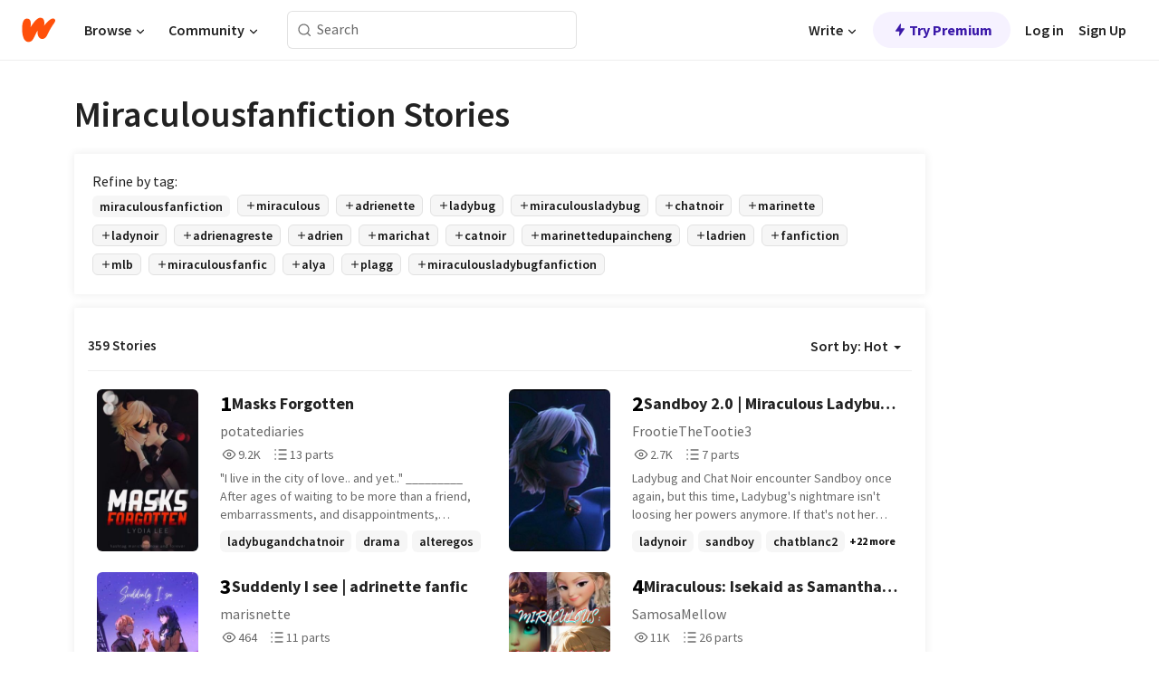

--- FILE ---
content_type: text/html; charset=utf-8
request_url: https://embed.wattpad.com/stories/miraculousfanfiction
body_size: 34728
content:
<!DOCTYPE html><html lang="en-US" dir="ltr"><head><meta charSet="utf-8"/><meta name="viewport" content="width=device-width,initial-scale=1"/><meta name="description" content="Read the most popular miraculousfanfiction stories on Wattpad, the world&#x27;s largest social storytelling platform."/><meta name="robots" content="index,follow"/><meta property="fb:pages" content="127093020051"/><meta property="og:title" content="Popular in miraculousfanfiction"/><meta property="og:url" content="https://www.wattpad.com/stories/miraculousfanfiction/hot"/><meta property="og:description" content="Read the most popular miraculousfanfiction stories on Wattpad, the world&#x27;s largest social storytelling platform."/><meta property="og:site_name" content="Wattpad"/><title>Miraculousfanfiction Stories - Wattpad</title><script type="application/ld+json">{"@context":"http://schema.org","@type":"ItemList","itemListElement":[{"@context":"http://schema.org","@type":"ListItem","name":"Masks Forgotten","description":"&quot;I live in the city of love.. and yet..&quot;\n_________\n\nAfter ages of waiting to be more than a friend, embarrassments, and disappointments, Marinette finds herself falling for the one she never expected to fall for. \n\nAfter ages of waiting for his m'lady, countless rejections, and heartaches, chat noir finds himself in an internal battle of love. \n\nTwo lives, intertwined, yet unknown to each other. They hide behind their masks; hidden identities hiding secrets and love. Desperate, they find their paths crossed in ways they never expected, forgetting their masks.\n\n#Marichat\n__________\n\n&quot;I will always be here, to save Marinette.&quot;","url":"https://www.wattpad.com/story/262421848-masks-forgotten","position":1},{"@context":"http://schema.org","@type":"ListItem","name":"Sandboy 2.0 | Miraculous Ladybug FanFic","description":"Ladybug and Chat Noir encounter Sandboy once again, but this time, Ladybug's nightmare isn't loosing her powers anymore. If that's not her nightmare, then what is?","url":"https://www.wattpad.com/story/305368040-sandboy-2-0-miraculous-ladybug-fanfic","position":2},{"@context":"http://schema.org","@type":"ListItem","name":"Suddenly I see | adrinette fanfic","description":"Adrien and marinette have been crushing on each other since last year of middle school.\nNo one has made a move, the only thing they do is becoming nervous everytime they approach one another.\n\nOn their first year of high school, a big trip to italy is planned. What will happen? Will the two lovers see that all they needed was a change of location to get closer?","url":"https://www.wattpad.com/story/369929350-suddenly-i-see-adrinette-fanfic","position":3},{"@context":"http://schema.org","@type":"ListItem","name":"Miraculous: Isekaid as Samantha Agreste","description":"Samantha Agreste, a mysterious character which didn't even appear in original storyline. She's supposed to be Adrien's adopted sister, the only character who is almost loved by everyone in the story, until one day she was mistakenly(?) fallen from stairs.\n\nNow I'm here as Samantha, God knows how. So what will I do?\nSave the Paris city?\nNah, nevermind. I'm gonna start with therapy classes because every fucking teen in this show needs it!!!!!!!!!!!!\n\n AND.... WHY? WHY DOES MY HEART BEATS FROM THE MERE SIGHT OF LUKA??\n\nUpdates: At the least once in a week ｡⁠◕⁠‿⁠◕⁠｡ If I'm suffering from crisis...\nOr else regular updates on Monday and Friday.\nPlease watch Miraculous the tales of ladybug and chat noire before reading))\n\nPs: Except Samanatha I do not own any character however situations and plot is wholly my idea which isn't related to MLB. This story is  based on the MLB universe with some exceptions.","url":"https://www.wattpad.com/story/394235693-miraculous-isekaid-as-samantha-agreste","position":4},{"@context":"http://schema.org","@type":"ListItem","name":"Miraculous Tales","description":"A Miraculous comedy action romance fanfiction featuring the love square, mainly Ladynoir tbh. Most chapters individually have their own plots like episodes but they are all tied together in order like the show (so please read them in order).\n\nFeatures plenty of parallels/crossover references  & a few parodies will happen in the future-hope you like! \n\nTHESE ARE NOT ONE SHOTS\n\n• Made the cover and main plots of this fanfic myself so no touchy plse\n\nDisclaimer: I do not own Miraculous or the characters within.\n\nRated PG","url":"https://www.wattpad.com/story/135719421-miraculous-tales","position":5},{"@context":"http://schema.org","@type":"ListItem","name":"He Was Mine (MLB Fanfiction) | ✓","description":"Ladybug has gotten used to Chat Noir running after her and she was used to playing hard to get, in denial of the fact that she feels the same way towards him. So when Chat Noir gave up and decided to give someone else a chance, what can she do?\n\nPerhaps, Ladybug should just accept the fact that Chat Noir was once hers... But not anymore.","url":"https://www.wattpad.com/story/256903749-he-was-mine-mlb-fanfiction-%E2%9C%93","position":6},{"@context":"http://schema.org","@type":"ListItem","name":"Love is Blind continued by@SummerCheng37 on behalf of @DaMiraculousDrAnna","description":"If you are reading this on any other platform other than Wattpad (or other platforms you're on) you are very likely to be at risk of a malware attack. If you wish to read this story in it's original, safe, form, please read it only on Wattpad. Thank you.-Summer Cheng @SummerCheng37\n    Chat Noir sees his lady is in danger during a typical akuma fight.  Who knew his heroism would be put to the test?  Chat saves the woman he loves life, but at what cost?\n  Find out more in...Love is Blind an original fanfiction by @DaMiraculousDrAnna but Continued on her behalf by me@SummerCheng37. She left wattpad but gave me permission to finish this pawsome story for her.\n   The cover design is made with photos from Pinterest and www.freeclipartlibrary.com, edits made with Background Eraser app, and Desygner app.   Yes, I made a new cover for it. \n   The plot belongs to @DaMiracuoulsDrAnna.  I  am just the person completing it for her.","url":"https://www.wattpad.com/story/244341746-love-is-blind-continued-by-summercheng37-on-behalf","position":7},{"@context":"http://schema.org","@type":"ListItem","name":"Miraculous X Death Note","description":"Another notebook lands on the human world falling into Nathalie Sancoeur's hands. How will she use the Death Note and will they finally get the miraculous?\n\nTime: After episode 37 (of Death note) \n\nUniverse: Miraculous & Shinigami realm","url":"https://www.wattpad.com/story/405351650-miraculous-x-death-note","position":8},{"@context":"http://schema.org","@type":"ListItem","name":"Start of Something New (MLB) | ✓ ","description":"Marinette Dupain-Cheng and Adrien Agreste are both living two lives for almost two years now. First, their normal life; Second, their hero life. For the past two years, both were so good at hiding their identity from anyone. It could have been longer....But one day, their whole class decided to make a movie about Ladybug and Cat Noir-Marinette and Adrien's hero form. The unexpected happened. They accidentally changed into their hero form. And now, everyone already knows their secret.\n\nWould it be the start of something new?\n\n(Completed)\n\nWarning: Don't read if you don't have any knowledge about Miraculous Ladybug.","url":"https://www.wattpad.com/story/189056315-start-of-something-new-mlb-%E2%9C%93","position":9},{"@context":"http://schema.org","@type":"ListItem","name":"always and forever...","description":"this is mostly an adrienette story but it will include some of the other ships at points. the main story plot is... the class is going on a class vacation to the united states. california to be exact. adrien loves marinette but adrien is also a playboy so marinette thinks adrien is just trying to make her one of her toys... little does she know on this trip things are all going to change...\n\ni have to say none of the art including the story cover is owned by me. also none of the characters in this story are owned by me either.\n\n⚠️warning⚠️- this story will contain smut, sexual harrasment, cursing, and overall just mature content. i also will not be using any caps in the story as well as I will most likely make many typos throughout it so just ignore them or correct me either way it wont bother me. i will also warn you before any of the mature content comes most likely at the start of the story. enjoy... &lt;3","url":"https://www.wattpad.com/story/276625712-always-and-forever","position":10},{"@context":"http://schema.org","@type":"ListItem","name":"The Glass Dome","description":"After Cat Blanc is permanently akumatized, Ladybug alerts the authorities who put him in a glass dome at the zoo. A month later, all of Paris had moved on with their lives. Except for Marinette. Coming up with a clever plan, Marinette, as Multimouse starts visiting Cat Blanc secretly until she can free him. Will Marinette free Cat Noir? Or will she have to move on with her life as everyone else has? The Glass Dome is part apocalypse, part romance, and all Miraculous Ladybug.\nMiraculous Ladybug belongs to Thomas Astruc, Jeremy Zag, and Zagtoons.\nThe cover image belongs to akstzs on Reddit.","url":"https://www.wattpad.com/story/287599894-the-glass-dome","position":11},{"@context":"http://schema.org","@type":"ListItem","name":"I Still Want You - A Miraculous Story","description":"Marinette confesses her love to Adrien, but he is unable to return her feelings because he's in love with ladybug, who he doesn't know is Marinette. Meanwhile,  Ladybug  still continues to turn his alter ego Cat Noir down every time he tries to tell her how he feels. So they decide it's time to move on,  Marinette with Luka and Adrien with Kagami, not realizing that they loved each other the whole time...\n\nDisclaimer:  I do not own these characters, only the story is mine.\nCover art credit:","url":"https://www.wattpad.com/story/211257637-i-still-want-you-a-miraculous-story","position":12},{"@context":"http://schema.org","@type":"ListItem","name":"A Miraculous World (Miraculous Ladybug Fanfic)","description":"After hawkmoth gets defeated everybody grows up, Marinette moved to New York, Adrien stayed in Paris so he could easily see his father who got arrested. Alya and Nino have a child.\nChloe lives in New York and is great friends with Marinette.\n\nBut when an accident happens in Paris they all reunite to fight what they hoped would never happen.\n\nThis story was written before season 3 so if things don't make sense that's why \n(such as master fu being in this story) \nThey are like 21 in this story aswell BTW...","url":"https://www.wattpad.com/story/170474061-a-miraculous-world-miraculous-ladybug-fanfic","position":13},{"@context":"http://schema.org","@type":"ListItem","name":"You and me against the world (A Miraculous Ladybug Fanfiction)","description":"This happens just after the season 4 finale. My own version, hope you'll enjoy it!\nAnything...anything...to get back the miraculouses. No matter the cost. As the guardian, Marinette has to get them back. Identities revealed, time travelling...will she do anything...even sacrifice the perfect life with the love of her life to end this chaos? You and me against the world...let's end this once and for all.\nThanks for reading! Hope you liked it! Vote and comment if this fanfic deserves it! Don't hesitate to follow me to be notified of my upcoming stories!","url":"https://www.wattpad.com/story/312441196-you-and-me-against-the-world-a-miraculous-ladybug","position":14},{"@context":"http://schema.org","@type":"ListItem","name":"A New Ladybug (A Miraculous Fanfiction)","description":"Emilina Genevive Agreste....or more known as Emma Agreste, is the daughter of a famous fashion designer, Marinette Agreste and fashion model, Adrien Agreste. Shes heard of her parents A LOT and every day it gets harder living up to their standards, shes not perfect like her big brother Louis. Louis has all the good grades, hes very popular at school, and has a better chance of being a better person in the future...while Emma has good grades...but she isnt popular. Emma always felt like the little sister that was forgotten...that was until something happened in Paris. A new threat had come by on the first day of her sophomore year...and that's where our story begins...as her mother chose her to become a new ladybug\n\nDisclaimer: The cover art doesnt belong to me...give credits to @toriitorii_ on Instagram","url":"https://www.wattpad.com/story/217121050-a-new-ladybug-a-miraculous-fanfiction","position":15},{"@context":"http://schema.org","@type":"ListItem","name":"It Can't Be True | A Miraculous Ladybug Fanfiction","description":"Ladybug: hey, you ready to talk about it?I\n\nChat noir: *looks at ladybug directly for the\n time all night, with tears in his eyes*\n\nChat Noir: M'lday, I know.\n\nLadybug: you know what?\n\n\\Chat is silent, and looks down again/\n\nLadybug: what is it chat?\n\nChat noir: *looks her straight in the eyes* \nI know who Hawkmoth is. \n•\nAfter finding out his Father is hawkmoth, will Adrien be able to keep himself a secret to Ladybug? Can Ladybug and Chat Noir defeat hawkmoth once he creates the most epic plan to destroy them? Find out in the heartbreaking love story &quot;It Can't Be True&quot;\n•\n•\nStarted: January 13, 2019\nCompleted: February 10, 2019\nI don't own miraculous Ladybug.\n•\n•\nDont forget to go check out my other fanfictions! And happy reading!😃","url":"https://www.wattpad.com/story/179637028-it-can%27t-be-true-a-miraculous-ladybug-fanfiction","position":16},{"@context":"http://schema.org","@type":"ListItem","name":"no one must know","description":"a fan fiction of if ladybug and chatnoir revealed their identities","url":"https://www.wattpad.com/story/260611144-no-one-must-know","position":17},{"@context":"http://schema.org","@type":"ListItem","name":"Fell in  Love Under the Moonlight by Summer Cheng@SummerCheng37","description":"If you are reading this on any other platform other than Wattpad (or other platforms you're on) you are very likely to be at risk of a malware attack. If you wish to read this story in it's original, safe, form, please just read it here on Wattpad as that where I originally published it as my own writing.\n-Summer Cheng@SummerCheng37\n\n&quot;Adrien, explain this photo now,&quot; Kagami shouted.\n&quot;What photo?&quot; Adrien asked.\n &quot;Do not what photo me, you know very well, the photo I am referring to.&quot;\n    Adrien stands there stunned. He does not understand why his girlfriend is angry with him.\n       \n    Marinette saw Luka. &quot;Hi, how did things go while I was in New York?&quot;\n     &quot;You tell me, Marinette.&quot; His voice sounded void of emotion.\n        &quot;Luka, what is the matter?&quot;\n        &quot;What is the matter?&quot;  &quot;Why should anything be the matter?&quot; He scoffed.\n\n    Will Adrien and Marinette ever find out what bothers Kagami and Luka?  Will they discover the truth about their dance under the moonlight?\n\n   Find out more in Fell in Love Under the Moonlight by Summer Cheng@SummerCheng37.\n   The plot belongs to me. \n    Cover design made with a photo from www.Pinterest.com and Edits made with the Desynger app.\n    Do not copy the story or the cover.","url":"https://www.wattpad.com/story/245142713-fell-in-love-under-the-moonlight-by-summer-cheng","position":18},{"@context":"http://schema.org","@type":"ListItem","name":"Love Conquers All [COMPLETED] ✔︎","description":"Marinette chuckled, her eyes averting from the charm Adrien held in his hands to his emerald green piercing eyes, &quot;I cannot believe you still carry that around.&quot;\n\nA bittersweet smile crossed the blond's face as he nodded his head at the blue and yellow charm that was neatly sitting in the palm of Marinette's hand, &quot;Neither can I.&quot;\n\nBest Rankings:\n#1 in miraculous\n#13 in adrinette\n#12 in adrienette\n#3 in nino\n#1 in alyno\n\n(Created using the prompts for Adrinette April)\n\nCOMPLETED: 05/01/2020","url":"https://www.wattpad.com/story/218780357-love-conquers-all-completed-%E2%9C%94%EF%B8%8E","position":19},{"@context":"http://schema.org","@type":"ListItem","name":"Beloved: A Miraculous Fanfiction","description":"A Miraculous fanfiction, but I made an OC. It's my first fanfiction, but I'll just see how this goes.\nWarning: Excessive swearing, A &quot;smut&quot; scene, and sensitive subjects such as abuse and self harm.","url":"https://www.wattpad.com/story/121915001-beloved-a-miraculous-fanfiction","position":20}],"numberOfItems":359,"description":"The Top 1000: Best miraculousfanfiction Stories","mainEntityOfPage":{"@type":"CollectionPage","@id":"https://www.wattpad.com/stories/miraculousfanfiction/hot"},"name":"Popular in miraculousfanfiction","url":"https://www.wattpad.com/stories/miraculousfanfiction/hot","itemListOrder":"Ascending","disambiguatingDescription":"Read the most popular miraculousfanfiction stories on Wattpad, the world's largest social storytelling platform."}</script><link rel="stylesheet" href="/wp-web-assets/build/css-bundle-4LI2VKTE.css"/><link rel="preload" as="font" href="/wp-web-assets/fonts/Source_Sans_Pro/SourceSansPro-Regular.ttf" crossorigin="anonymous"/><link rel="preload" as="font" href="/wp-web-assets/fonts/Source_Sans_Pro/SourceSansPro-SemiBold.ttf" crossorigin="anonymous"/><link rel="stylesheet" href="/wp-web-assets/build/_assets/fonts-XNHMJ6ZM.css"/><link rel="stylesheet" href="/wp-web-assets/build/_assets/tokens-2GVK43A7.css"/><link rel="stylesheet" href="/wp-web-assets/build/_assets/main-PXKQW5MQ.css"/><link rel="stylesheet" href="/wp-web-assets/build/_assets/react-tooltip-HIHMAPNF.css"/><link rel="stylesheet" href="/wp-web-assets/build/_assets/splide.min-AQNS3YPQ.css"/><script type="text/javascript">window.dataLayer=[];</script><script>window.wattpad={"userCountryCode":"US","testGroups":{"SPECIAL_AD_EXEMPT":false,"USE_IMAGE_MOD":false,"GDPR_ADS_EXPERIENCE":false,"USE_33ACROSS":false,"EXCLUDE_PREBID_PARTNERS":false,"DELAY_ADS":false,"PREBID_BETA":false,"USE_KEVEL":true,"USE_AFP":true,"ADS_IN_WATTPAD_ORIGINALS":true,"IS_IN_MATURE_GATING":false,"IS_SERIES_REDESIGN":true,"IS_FREE_ORIGINALS_EXPERIMENT":true,"IS_WATTYS_SHORTLIST":false,"IS_WRITER_STORY_NEW_MIGRATION":false,"USE_ADS_ELIGIBILITY":true,"IS_PROMOTED_READING_LIST":false,"IS_NEW_UPDATES_PAGE":false,"IS_IN_CHECK_ADS_READINESS":false,"IS_SOCIAL_FEED":false,"IS_STORY_PAGE_REDESIGN":false},"currentUser":null,"deviceType":"desktop","revision":"9a7148ee898e8e4a595cdb3a91c62b90fadc083f","categoryList":{"0":"genre-uncategorized","1":"genre-teen-fiction","2":"genre-poetry","3":"genre-fantasy","4":"genre-romance","5":"genre-science-fiction","6":"genre-fanfiction","7":"genre-humor","8":"genre-mystery-thriller","9":"genre-horror","10":"genre-classics","11":"genre-adventure","12":"genre-paranormal","13":"genre-spiritual","14":"genre-action","16":"genre-non-fiction","17":"genre-short-stories","18":"genre-vampire","19":"genre-random","21":"genre-general-fiction","22":"genre-werewolf","23":"genre-historical-fiction","24":"genre-chick-lit"},"isWpWeb":true,"afpConfig":{"hostAccountId":"pub-9506570645588245"},"canvaApiKey":"gpJZaH8RjnukEBMR5tYrmnsY"}</script><script src="https://accounts.google.com/gsi/client" async="" defer=""></script></head><body class="theme-6"><noscript><iframe src="//www.googletagmanager.com/ns.html?id=GTM-WD9JLB" height="0" width="0" style="display:none;visibility:hidden" title="Needed for jsx-Ally complaint" aria-hidden="true"></iframe></noscript><div id="g_id_onload" data-client_id="819350800788-s42oc45ge5shd8hkimbj2broh7l6j7h6.apps.googleusercontent.com" data-login_uri="https://www.wattpad.com/auth/google-auth?nextUrl=%2Fstories%2Fmiraculousfanfiction" data-is_one_tap="true" data-cancel_on_tap_outside="false" data-use_fedcm_for_prompt="true"></div><div><header class="_07XRA oUExN"><nav class="gMmKF"><ul class="sGq-H"><li class="Gzeg3"><a class="zIi3k" href="https://www.wattpad.com" title="Wattpad Home" aria-label="Home"><img class="At9TR" src="/wp-web-assets/images/wattpad-logo.svg" alt="Wattpad Logo" data-testid="wp-logo-orange"/></a></li><li class="NkmE9 jDGZF"><div id="discover-dropdown" class="avnzx false KE7WT" data-testid="discover-dropdown"><button class="DMdhq OCdPW">Browse<img class="S1mMa" src="/wp-web-assets/images/wp-chevron-down.svg" alt="" data-testid="wp_chevron_down"/></button></div></li><li class="NkmE9"><div id="community-dropdown" class="avnzx false KE7WT" data-testid="community-dropdown"><button class="DMdhq OCdPW">Community<img class="S1mMa" src="/wp-web-assets/images/wp-chevron-down.svg" alt="" data-testid="wp_chevron_down"/></button></div></li></ul></nav><div class="lXfdp gMmKF"><div class="wDLq1"><form class="VOZUu" action="/getmobile" method="post" role="search" name="search"><button class="_8r2SK U-dRJ" type="submit" aria-label="Search"><svg xmlns="http://www.w3.org/2000/svg" width="15" height="15" viewBox="0 0 15 15" fill="none"><path fill-rule="evenodd" clip-rule="evenodd" d="M1.5999 6.49844C1.5999 3.79224 3.79371 1.59844 6.4999 1.59844C9.2061 1.59844 11.3999 3.79224 11.3999 6.49844C11.3999 9.20463 9.2061 11.3984 6.4999 11.3984C3.79371 11.3984 1.5999 9.20463 1.5999 6.49844ZM6.4999 0.398438C3.13097 0.398438 0.399902 3.1295 0.399902 6.49844C0.399902 9.86737 3.13097 12.5984 6.4999 12.5984C7.99441 12.5984 9.36338 12.061 10.4241 11.1688C10.4515 11.2618 10.5019 11.3494 10.5752 11.4227L13.0501 13.8976C13.2844 14.1319 13.6643 14.1319 13.8986 13.8976C14.133 13.6633 14.133 13.2834 13.8986 13.0491L11.4238 10.5742C11.3504 10.5008 11.2629 10.4505 11.1699 10.423C12.0623 9.36227 12.5999 7.99313 12.5999 6.49844C12.5999 3.1295 9.86884 0.398438 6.4999 0.398438Z" fill="#121212" fill-opacity="0.64"></path></svg></button><input class="_6Hiiv" type="text" placeholder="Search" name="query" autoComplete="off"/></form></div></div><div class="ZFD-B gMmKF"><ul class="sGq-H"><li class="NkmE9 oAArJ"><div id="writer-opportunities-dropdown" class="avnzx false KE7WT" data-testid="writer-opportunities-dropdown"><button class="DMdhq OCdPW">Write<img class="S1mMa" src="/wp-web-assets/images/wp-chevron-down.svg" alt="" data-testid="wp_chevron_down"/></button></div></li><li class="oAArJ"><button class="_5FXgC"><span class="ahwLl"><svg xmlns="http://www.w3.org/2000/svg" width="20" height="20" viewBox="0 0 20 20" fill="none"><path d="M9.38562 11.778L8.95363 16.0545C8.89557 16.6292 9.64434 16.8996 9.96699 16.4205L14.9043 9.08896C15.1528 8.72003 14.8884 8.2233 14.4436 8.2233H10.6144L11.0464 3.94683C11.1044 3.37214 10.3557 3.10166 10.033 3.58077L5.09567 10.9123C4.84721 11.2813 5.11159 11.778 5.55639 11.778H9.38562Z" fill="var(--ds-base-2-60)"></path></svg></span>Try Premium</button></li></ul><div class="YJeR-"><ul class="At9TR sGq-H"><li class="T7-fP NkmE9"><button class="Rer7C transparent-button iUT2X">Log in</button></li><li class="NkmE9"><button class="Rer7C transparent-button iUT2X">Sign Up</button></li></ul><a href="https://www.wattpad.com/login" rel="noopener noreferrer" class="ab56F"><button class="undefined "><svg width="16" height="16" viewBox="0 0 24 24" fill="none" stroke="#6f6f6f" stroke-width="2" aria-hidden="true" stroke-linecap="round" stroke-linejoin="round"><path d="M20 21v-2a4 4 0 0 0-4-4H8a4 4 0 0 0-4 4v2"></path><circle cx="12" cy="7" r="4"></circle></svg></button></a></div></div><nav data-testid="mobile-header" class="LGHtv"><div class="LMr2z"><a class="_6tefj" href="https://www.wattpad.com" aria-label="Home"><img class="zIi3k" width="32" height="25" src="/wp-web-assets/images/wattpad-logo.svg" alt="Wattpad Logo" data-testid="logo"/></a><a class="_6tefj" href="https://www.wattpad.com/search" data-testid="search" aria-label="Search"><img src="/wp-web-assets/images/wp-search.svg" alt=""/></a></div></nav></header></div><div class="_4eQHP"><div class="YWvSv"><div class="_8rIHD h9fFM"><h1>Miraculousfanfiction Stories</h1></div><div><div class="q1nk0 wrsj0"><div class="BHKGM">Refine by tag:</div><div class="aVlTH wrsj0"><div class="yl-VP okGI7" data-testid="tag-carousel"><div class="no-text-decoration-on-focus no-text-decoration-on-hover XZbAz pill__pziVI light-variant__fymht default-size__BJ5Po default-accent__YcamO square-shape__V66Yy clickable__llABU gap-for-default-pill__d6nVx" href=""><span class="typography-label-small-semi">miraculousfanfiction</span></div><div class="no-text-decoration-on-focus no-text-decoration-on-hover XZbAz pill__pziVI outlined-variant__W8rtc default-size__BJ5Po default-accent__YcamO square-shape__V66Yy clickable__llABU gap-for-default-pill__d6nVx" href=""><span class="icon__WYtJ8"><svg width="12" height="12" fill="none" xmlns="http://www.w3.org/2000/svg" viewBox="0 0 24 24" role="img" aria-labelledby="" aria-hidden="false"><title id="">WpAdd</title><path d="M11 11V5a1 1 0 1 1 2 0v6h6a1 1 0 1 1 0 2h-6v6a1 1 0 1 1-2 0v-6H5a1 1 0 1 1 0-2h6Z" fill="#121212"></path></svg></span><span class="typography-label-small-semi">miraculous</span></div><div class="no-text-decoration-on-focus no-text-decoration-on-hover XZbAz pill__pziVI outlined-variant__W8rtc default-size__BJ5Po default-accent__YcamO square-shape__V66Yy clickable__llABU gap-for-default-pill__d6nVx" href=""><span class="icon__WYtJ8"><svg width="12" height="12" fill="none" xmlns="http://www.w3.org/2000/svg" viewBox="0 0 24 24" role="img" aria-labelledby="" aria-hidden="false"><title id="">WpAdd</title><path d="M11 11V5a1 1 0 1 1 2 0v6h6a1 1 0 1 1 0 2h-6v6a1 1 0 1 1-2 0v-6H5a1 1 0 1 1 0-2h6Z" fill="#121212"></path></svg></span><span class="typography-label-small-semi">adrienette</span></div><div class="no-text-decoration-on-focus no-text-decoration-on-hover XZbAz pill__pziVI outlined-variant__W8rtc default-size__BJ5Po default-accent__YcamO square-shape__V66Yy clickable__llABU gap-for-default-pill__d6nVx" href=""><span class="icon__WYtJ8"><svg width="12" height="12" fill="none" xmlns="http://www.w3.org/2000/svg" viewBox="0 0 24 24" role="img" aria-labelledby="" aria-hidden="false"><title id="">WpAdd</title><path d="M11 11V5a1 1 0 1 1 2 0v6h6a1 1 0 1 1 0 2h-6v6a1 1 0 1 1-2 0v-6H5a1 1 0 1 1 0-2h6Z" fill="#121212"></path></svg></span><span class="typography-label-small-semi">ladybug</span></div><div class="no-text-decoration-on-focus no-text-decoration-on-hover XZbAz pill__pziVI outlined-variant__W8rtc default-size__BJ5Po default-accent__YcamO square-shape__V66Yy clickable__llABU gap-for-default-pill__d6nVx" href=""><span class="icon__WYtJ8"><svg width="12" height="12" fill="none" xmlns="http://www.w3.org/2000/svg" viewBox="0 0 24 24" role="img" aria-labelledby="" aria-hidden="false"><title id="">WpAdd</title><path d="M11 11V5a1 1 0 1 1 2 0v6h6a1 1 0 1 1 0 2h-6v6a1 1 0 1 1-2 0v-6H5a1 1 0 1 1 0-2h6Z" fill="#121212"></path></svg></span><span class="typography-label-small-semi">miraculousladybug</span></div><div class="no-text-decoration-on-focus no-text-decoration-on-hover XZbAz pill__pziVI outlined-variant__W8rtc default-size__BJ5Po default-accent__YcamO square-shape__V66Yy clickable__llABU gap-for-default-pill__d6nVx" href=""><span class="icon__WYtJ8"><svg width="12" height="12" fill="none" xmlns="http://www.w3.org/2000/svg" viewBox="0 0 24 24" role="img" aria-labelledby="" aria-hidden="false"><title id="">WpAdd</title><path d="M11 11V5a1 1 0 1 1 2 0v6h6a1 1 0 1 1 0 2h-6v6a1 1 0 1 1-2 0v-6H5a1 1 0 1 1 0-2h6Z" fill="#121212"></path></svg></span><span class="typography-label-small-semi">chatnoir</span></div><div class="no-text-decoration-on-focus no-text-decoration-on-hover XZbAz pill__pziVI outlined-variant__W8rtc default-size__BJ5Po default-accent__YcamO square-shape__V66Yy clickable__llABU gap-for-default-pill__d6nVx" href=""><span class="icon__WYtJ8"><svg width="12" height="12" fill="none" xmlns="http://www.w3.org/2000/svg" viewBox="0 0 24 24" role="img" aria-labelledby="" aria-hidden="false"><title id="">WpAdd</title><path d="M11 11V5a1 1 0 1 1 2 0v6h6a1 1 0 1 1 0 2h-6v6a1 1 0 1 1-2 0v-6H5a1 1 0 1 1 0-2h6Z" fill="#121212"></path></svg></span><span class="typography-label-small-semi">marinette</span></div><div class="no-text-decoration-on-focus no-text-decoration-on-hover XZbAz pill__pziVI outlined-variant__W8rtc default-size__BJ5Po default-accent__YcamO square-shape__V66Yy clickable__llABU gap-for-default-pill__d6nVx" href=""><span class="icon__WYtJ8"><svg width="12" height="12" fill="none" xmlns="http://www.w3.org/2000/svg" viewBox="0 0 24 24" role="img" aria-labelledby="" aria-hidden="false"><title id="">WpAdd</title><path d="M11 11V5a1 1 0 1 1 2 0v6h6a1 1 0 1 1 0 2h-6v6a1 1 0 1 1-2 0v-6H5a1 1 0 1 1 0-2h6Z" fill="#121212"></path></svg></span><span class="typography-label-small-semi">ladynoir</span></div><div class="no-text-decoration-on-focus no-text-decoration-on-hover XZbAz pill__pziVI outlined-variant__W8rtc default-size__BJ5Po default-accent__YcamO square-shape__V66Yy clickable__llABU gap-for-default-pill__d6nVx" href=""><span class="icon__WYtJ8"><svg width="12" height="12" fill="none" xmlns="http://www.w3.org/2000/svg" viewBox="0 0 24 24" role="img" aria-labelledby="" aria-hidden="false"><title id="">WpAdd</title><path d="M11 11V5a1 1 0 1 1 2 0v6h6a1 1 0 1 1 0 2h-6v6a1 1 0 1 1-2 0v-6H5a1 1 0 1 1 0-2h6Z" fill="#121212"></path></svg></span><span class="typography-label-small-semi">adrienagreste</span></div><div class="no-text-decoration-on-focus no-text-decoration-on-hover XZbAz pill__pziVI outlined-variant__W8rtc default-size__BJ5Po default-accent__YcamO square-shape__V66Yy clickable__llABU gap-for-default-pill__d6nVx" href=""><span class="icon__WYtJ8"><svg width="12" height="12" fill="none" xmlns="http://www.w3.org/2000/svg" viewBox="0 0 24 24" role="img" aria-labelledby="" aria-hidden="false"><title id="">WpAdd</title><path d="M11 11V5a1 1 0 1 1 2 0v6h6a1 1 0 1 1 0 2h-6v6a1 1 0 1 1-2 0v-6H5a1 1 0 1 1 0-2h6Z" fill="#121212"></path></svg></span><span class="typography-label-small-semi">adrien</span></div><div class="no-text-decoration-on-focus no-text-decoration-on-hover XZbAz pill__pziVI outlined-variant__W8rtc default-size__BJ5Po default-accent__YcamO square-shape__V66Yy clickable__llABU gap-for-default-pill__d6nVx" href=""><span class="icon__WYtJ8"><svg width="12" height="12" fill="none" xmlns="http://www.w3.org/2000/svg" viewBox="0 0 24 24" role="img" aria-labelledby="" aria-hidden="false"><title id="">WpAdd</title><path d="M11 11V5a1 1 0 1 1 2 0v6h6a1 1 0 1 1 0 2h-6v6a1 1 0 1 1-2 0v-6H5a1 1 0 1 1 0-2h6Z" fill="#121212"></path></svg></span><span class="typography-label-small-semi">marichat</span></div><div class="no-text-decoration-on-focus no-text-decoration-on-hover XZbAz pill__pziVI outlined-variant__W8rtc default-size__BJ5Po default-accent__YcamO square-shape__V66Yy clickable__llABU gap-for-default-pill__d6nVx" href=""><span class="icon__WYtJ8"><svg width="12" height="12" fill="none" xmlns="http://www.w3.org/2000/svg" viewBox="0 0 24 24" role="img" aria-labelledby="" aria-hidden="false"><title id="">WpAdd</title><path d="M11 11V5a1 1 0 1 1 2 0v6h6a1 1 0 1 1 0 2h-6v6a1 1 0 1 1-2 0v-6H5a1 1 0 1 1 0-2h6Z" fill="#121212"></path></svg></span><span class="typography-label-small-semi">catnoir</span></div><div class="no-text-decoration-on-focus no-text-decoration-on-hover XZbAz pill__pziVI outlined-variant__W8rtc default-size__BJ5Po default-accent__YcamO square-shape__V66Yy clickable__llABU gap-for-default-pill__d6nVx" href=""><span class="icon__WYtJ8"><svg width="12" height="12" fill="none" xmlns="http://www.w3.org/2000/svg" viewBox="0 0 24 24" role="img" aria-labelledby="" aria-hidden="false"><title id="">WpAdd</title><path d="M11 11V5a1 1 0 1 1 2 0v6h6a1 1 0 1 1 0 2h-6v6a1 1 0 1 1-2 0v-6H5a1 1 0 1 1 0-2h6Z" fill="#121212"></path></svg></span><span class="typography-label-small-semi">marinettedupaincheng</span></div><div class="no-text-decoration-on-focus no-text-decoration-on-hover XZbAz pill__pziVI outlined-variant__W8rtc default-size__BJ5Po default-accent__YcamO square-shape__V66Yy clickable__llABU gap-for-default-pill__d6nVx" href=""><span class="icon__WYtJ8"><svg width="12" height="12" fill="none" xmlns="http://www.w3.org/2000/svg" viewBox="0 0 24 24" role="img" aria-labelledby="" aria-hidden="false"><title id="">WpAdd</title><path d="M11 11V5a1 1 0 1 1 2 0v6h6a1 1 0 1 1 0 2h-6v6a1 1 0 1 1-2 0v-6H5a1 1 0 1 1 0-2h6Z" fill="#121212"></path></svg></span><span class="typography-label-small-semi">ladrien</span></div><div class="no-text-decoration-on-focus no-text-decoration-on-hover XZbAz pill__pziVI outlined-variant__W8rtc default-size__BJ5Po default-accent__YcamO square-shape__V66Yy clickable__llABU gap-for-default-pill__d6nVx" href=""><span class="icon__WYtJ8"><svg width="12" height="12" fill="none" xmlns="http://www.w3.org/2000/svg" viewBox="0 0 24 24" role="img" aria-labelledby="" aria-hidden="false"><title id="">WpAdd</title><path d="M11 11V5a1 1 0 1 1 2 0v6h6a1 1 0 1 1 0 2h-6v6a1 1 0 1 1-2 0v-6H5a1 1 0 1 1 0-2h6Z" fill="#121212"></path></svg></span><span class="typography-label-small-semi">fanfiction</span></div><div class="no-text-decoration-on-focus no-text-decoration-on-hover XZbAz pill__pziVI outlined-variant__W8rtc default-size__BJ5Po default-accent__YcamO square-shape__V66Yy clickable__llABU gap-for-default-pill__d6nVx" href=""><span class="icon__WYtJ8"><svg width="12" height="12" fill="none" xmlns="http://www.w3.org/2000/svg" viewBox="0 0 24 24" role="img" aria-labelledby="" aria-hidden="false"><title id="">WpAdd</title><path d="M11 11V5a1 1 0 1 1 2 0v6h6a1 1 0 1 1 0 2h-6v6a1 1 0 1 1-2 0v-6H5a1 1 0 1 1 0-2h6Z" fill="#121212"></path></svg></span><span class="typography-label-small-semi">mlb</span></div><div class="no-text-decoration-on-focus no-text-decoration-on-hover XZbAz pill__pziVI outlined-variant__W8rtc default-size__BJ5Po default-accent__YcamO square-shape__V66Yy clickable__llABU gap-for-default-pill__d6nVx" href=""><span class="icon__WYtJ8"><svg width="12" height="12" fill="none" xmlns="http://www.w3.org/2000/svg" viewBox="0 0 24 24" role="img" aria-labelledby="" aria-hidden="false"><title id="">WpAdd</title><path d="M11 11V5a1 1 0 1 1 2 0v6h6a1 1 0 1 1 0 2h-6v6a1 1 0 1 1-2 0v-6H5a1 1 0 1 1 0-2h6Z" fill="#121212"></path></svg></span><span class="typography-label-small-semi">miraculousfanfic</span></div><div class="no-text-decoration-on-focus no-text-decoration-on-hover XZbAz pill__pziVI outlined-variant__W8rtc default-size__BJ5Po default-accent__YcamO square-shape__V66Yy clickable__llABU gap-for-default-pill__d6nVx" href=""><span class="icon__WYtJ8"><svg width="12" height="12" fill="none" xmlns="http://www.w3.org/2000/svg" viewBox="0 0 24 24" role="img" aria-labelledby="" aria-hidden="false"><title id="">WpAdd</title><path d="M11 11V5a1 1 0 1 1 2 0v6h6a1 1 0 1 1 0 2h-6v6a1 1 0 1 1-2 0v-6H5a1 1 0 1 1 0-2h6Z" fill="#121212"></path></svg></span><span class="typography-label-small-semi">alya</span></div><div class="no-text-decoration-on-focus no-text-decoration-on-hover XZbAz pill__pziVI outlined-variant__W8rtc default-size__BJ5Po default-accent__YcamO square-shape__V66Yy clickable__llABU gap-for-default-pill__d6nVx" href=""><span class="icon__WYtJ8"><svg width="12" height="12" fill="none" xmlns="http://www.w3.org/2000/svg" viewBox="0 0 24 24" role="img" aria-labelledby="" aria-hidden="false"><title id="">WpAdd</title><path d="M11 11V5a1 1 0 1 1 2 0v6h6a1 1 0 1 1 0 2h-6v6a1 1 0 1 1-2 0v-6H5a1 1 0 1 1 0-2h6Z" fill="#121212"></path></svg></span><span class="typography-label-small-semi">plagg</span></div><div class="no-text-decoration-on-focus no-text-decoration-on-hover XZbAz pill__pziVI outlined-variant__W8rtc default-size__BJ5Po default-accent__YcamO square-shape__V66Yy clickable__llABU gap-for-default-pill__d6nVx" href=""><span class="icon__WYtJ8"><svg width="12" height="12" fill="none" xmlns="http://www.w3.org/2000/svg" viewBox="0 0 24 24" role="img" aria-labelledby="" aria-hidden="false"><title id="">WpAdd</title><path d="M11 11V5a1 1 0 1 1 2 0v6h6a1 1 0 1 1 0 2h-6v6a1 1 0 1 1-2 0v-6H5a1 1 0 1 1 0-2h6Z" fill="#121212"></path></svg></span><span class="typography-label-small-semi">miraculousladybugfanfiction</span></div></div></div></div><div><div class="CEEJt Kn30N"><div class="yl-VP okGI7" data-testid="tag-carousel"><div class="no-text-decoration-on-focus no-text-decoration-on-hover XZbAz pill__pziVI light-variant__fymht default-size__BJ5Po default-accent__YcamO square-shape__V66Yy clickable__llABU gap-for-default-pill__d6nVx" href=""><span class="typography-label-small-semi">miraculousfanfiction</span></div><div class="no-text-decoration-on-focus no-text-decoration-on-hover XZbAz pill__pziVI outlined-variant__W8rtc default-size__BJ5Po default-accent__YcamO square-shape__V66Yy clickable__llABU gap-for-default-pill__d6nVx" href=""><span class="icon__WYtJ8"><svg width="12" height="12" fill="none" xmlns="http://www.w3.org/2000/svg" viewBox="0 0 24 24" role="img" aria-labelledby="" aria-hidden="false"><title id="">WpAdd</title><path d="M11 11V5a1 1 0 1 1 2 0v6h6a1 1 0 1 1 0 2h-6v6a1 1 0 1 1-2 0v-6H5a1 1 0 1 1 0-2h6Z" fill="#121212"></path></svg></span><span class="typography-label-small-semi">miraculous</span></div><div class="no-text-decoration-on-focus no-text-decoration-on-hover XZbAz pill__pziVI outlined-variant__W8rtc default-size__BJ5Po default-accent__YcamO square-shape__V66Yy clickable__llABU gap-for-default-pill__d6nVx" href=""><span class="icon__WYtJ8"><svg width="12" height="12" fill="none" xmlns="http://www.w3.org/2000/svg" viewBox="0 0 24 24" role="img" aria-labelledby="" aria-hidden="false"><title id="">WpAdd</title><path d="M11 11V5a1 1 0 1 1 2 0v6h6a1 1 0 1 1 0 2h-6v6a1 1 0 1 1-2 0v-6H5a1 1 0 1 1 0-2h6Z" fill="#121212"></path></svg></span><span class="typography-label-small-semi">adrienette</span></div><div class="no-text-decoration-on-focus no-text-decoration-on-hover XZbAz pill__pziVI outlined-variant__W8rtc default-size__BJ5Po default-accent__YcamO square-shape__V66Yy clickable__llABU gap-for-default-pill__d6nVx" href=""><span class="icon__WYtJ8"><svg width="12" height="12" fill="none" xmlns="http://www.w3.org/2000/svg" viewBox="0 0 24 24" role="img" aria-labelledby="" aria-hidden="false"><title id="">WpAdd</title><path d="M11 11V5a1 1 0 1 1 2 0v6h6a1 1 0 1 1 0 2h-6v6a1 1 0 1 1-2 0v-6H5a1 1 0 1 1 0-2h6Z" fill="#121212"></path></svg></span><span class="typography-label-small-semi">ladybug</span></div><div class="no-text-decoration-on-focus no-text-decoration-on-hover XZbAz pill__pziVI outlined-variant__W8rtc default-size__BJ5Po default-accent__YcamO square-shape__V66Yy clickable__llABU gap-for-default-pill__d6nVx" href=""><span class="icon__WYtJ8"><svg width="12" height="12" fill="none" xmlns="http://www.w3.org/2000/svg" viewBox="0 0 24 24" role="img" aria-labelledby="" aria-hidden="false"><title id="">WpAdd</title><path d="M11 11V5a1 1 0 1 1 2 0v6h6a1 1 0 1 1 0 2h-6v6a1 1 0 1 1-2 0v-6H5a1 1 0 1 1 0-2h6Z" fill="#121212"></path></svg></span><span class="typography-label-small-semi">miraculousladybug</span></div><div class="no-text-decoration-on-focus no-text-decoration-on-hover XZbAz pill__pziVI outlined-variant__W8rtc default-size__BJ5Po default-accent__YcamO square-shape__V66Yy clickable__llABU gap-for-default-pill__d6nVx" href=""><span class="icon__WYtJ8"><svg width="12" height="12" fill="none" xmlns="http://www.w3.org/2000/svg" viewBox="0 0 24 24" role="img" aria-labelledby="" aria-hidden="false"><title id="">WpAdd</title><path d="M11 11V5a1 1 0 1 1 2 0v6h6a1 1 0 1 1 0 2h-6v6a1 1 0 1 1-2 0v-6H5a1 1 0 1 1 0-2h6Z" fill="#121212"></path></svg></span><span class="typography-label-small-semi">chatnoir</span></div><div class="no-text-decoration-on-focus no-text-decoration-on-hover XZbAz pill__pziVI outlined-variant__W8rtc default-size__BJ5Po default-accent__YcamO square-shape__V66Yy clickable__llABU gap-for-default-pill__d6nVx" href=""><span class="icon__WYtJ8"><svg width="12" height="12" fill="none" xmlns="http://www.w3.org/2000/svg" viewBox="0 0 24 24" role="img" aria-labelledby="" aria-hidden="false"><title id="">WpAdd</title><path d="M11 11V5a1 1 0 1 1 2 0v6h6a1 1 0 1 1 0 2h-6v6a1 1 0 1 1-2 0v-6H5a1 1 0 1 1 0-2h6Z" fill="#121212"></path></svg></span><span class="typography-label-small-semi">marinette</span></div><div class="no-text-decoration-on-focus no-text-decoration-on-hover XZbAz pill__pziVI outlined-variant__W8rtc default-size__BJ5Po default-accent__YcamO square-shape__V66Yy clickable__llABU gap-for-default-pill__d6nVx" href=""><span class="icon__WYtJ8"><svg width="12" height="12" fill="none" xmlns="http://www.w3.org/2000/svg" viewBox="0 0 24 24" role="img" aria-labelledby="" aria-hidden="false"><title id="">WpAdd</title><path d="M11 11V5a1 1 0 1 1 2 0v6h6a1 1 0 1 1 0 2h-6v6a1 1 0 1 1-2 0v-6H5a1 1 0 1 1 0-2h6Z" fill="#121212"></path></svg></span><span class="typography-label-small-semi">ladynoir</span></div><div class="no-text-decoration-on-focus no-text-decoration-on-hover XZbAz pill__pziVI outlined-variant__W8rtc default-size__BJ5Po default-accent__YcamO square-shape__V66Yy clickable__llABU gap-for-default-pill__d6nVx" href=""><span class="icon__WYtJ8"><svg width="12" height="12" fill="none" xmlns="http://www.w3.org/2000/svg" viewBox="0 0 24 24" role="img" aria-labelledby="" aria-hidden="false"><title id="">WpAdd</title><path d="M11 11V5a1 1 0 1 1 2 0v6h6a1 1 0 1 1 0 2h-6v6a1 1 0 1 1-2 0v-6H5a1 1 0 1 1 0-2h6Z" fill="#121212"></path></svg></span><span class="typography-label-small-semi">adrienagreste</span></div><div class="no-text-decoration-on-focus no-text-decoration-on-hover XZbAz pill__pziVI outlined-variant__W8rtc default-size__BJ5Po default-accent__YcamO square-shape__V66Yy clickable__llABU gap-for-default-pill__d6nVx" href=""><span class="icon__WYtJ8"><svg width="12" height="12" fill="none" xmlns="http://www.w3.org/2000/svg" viewBox="0 0 24 24" role="img" aria-labelledby="" aria-hidden="false"><title id="">WpAdd</title><path d="M11 11V5a1 1 0 1 1 2 0v6h6a1 1 0 1 1 0 2h-6v6a1 1 0 1 1-2 0v-6H5a1 1 0 1 1 0-2h6Z" fill="#121212"></path></svg></span><span class="typography-label-small-semi">adrien</span></div><div class="no-text-decoration-on-focus no-text-decoration-on-hover XZbAz pill__pziVI outlined-variant__W8rtc default-size__BJ5Po default-accent__YcamO square-shape__V66Yy clickable__llABU gap-for-default-pill__d6nVx" href=""><span class="icon__WYtJ8"><svg width="12" height="12" fill="none" xmlns="http://www.w3.org/2000/svg" viewBox="0 0 24 24" role="img" aria-labelledby="" aria-hidden="false"><title id="">WpAdd</title><path d="M11 11V5a1 1 0 1 1 2 0v6h6a1 1 0 1 1 0 2h-6v6a1 1 0 1 1-2 0v-6H5a1 1 0 1 1 0-2h6Z" fill="#121212"></path></svg></span><span class="typography-label-small-semi">marichat</span></div><div class="no-text-decoration-on-focus no-text-decoration-on-hover XZbAz pill__pziVI outlined-variant__W8rtc default-size__BJ5Po default-accent__YcamO square-shape__V66Yy clickable__llABU gap-for-default-pill__d6nVx" href=""><span class="icon__WYtJ8"><svg width="12" height="12" fill="none" xmlns="http://www.w3.org/2000/svg" viewBox="0 0 24 24" role="img" aria-labelledby="" aria-hidden="false"><title id="">WpAdd</title><path d="M11 11V5a1 1 0 1 1 2 0v6h6a1 1 0 1 1 0 2h-6v6a1 1 0 1 1-2 0v-6H5a1 1 0 1 1 0-2h6Z" fill="#121212"></path></svg></span><span class="typography-label-small-semi">catnoir</span></div><div class="no-text-decoration-on-focus no-text-decoration-on-hover XZbAz pill__pziVI outlined-variant__W8rtc default-size__BJ5Po default-accent__YcamO square-shape__V66Yy clickable__llABU gap-for-default-pill__d6nVx" href=""><span class="icon__WYtJ8"><svg width="12" height="12" fill="none" xmlns="http://www.w3.org/2000/svg" viewBox="0 0 24 24" role="img" aria-labelledby="" aria-hidden="false"><title id="">WpAdd</title><path d="M11 11V5a1 1 0 1 1 2 0v6h6a1 1 0 1 1 0 2h-6v6a1 1 0 1 1-2 0v-6H5a1 1 0 1 1 0-2h6Z" fill="#121212"></path></svg></span><span class="typography-label-small-semi">marinettedupaincheng</span></div><div class="no-text-decoration-on-focus no-text-decoration-on-hover XZbAz pill__pziVI outlined-variant__W8rtc default-size__BJ5Po default-accent__YcamO square-shape__V66Yy clickable__llABU gap-for-default-pill__d6nVx" href=""><span class="icon__WYtJ8"><svg width="12" height="12" fill="none" xmlns="http://www.w3.org/2000/svg" viewBox="0 0 24 24" role="img" aria-labelledby="" aria-hidden="false"><title id="">WpAdd</title><path d="M11 11V5a1 1 0 1 1 2 0v6h6a1 1 0 1 1 0 2h-6v6a1 1 0 1 1-2 0v-6H5a1 1 0 1 1 0-2h6Z" fill="#121212"></path></svg></span><span class="typography-label-small-semi">ladrien</span></div><div class="no-text-decoration-on-focus no-text-decoration-on-hover XZbAz pill__pziVI outlined-variant__W8rtc default-size__BJ5Po default-accent__YcamO square-shape__V66Yy clickable__llABU gap-for-default-pill__d6nVx" href=""><span class="icon__WYtJ8"><svg width="12" height="12" fill="none" xmlns="http://www.w3.org/2000/svg" viewBox="0 0 24 24" role="img" aria-labelledby="" aria-hidden="false"><title id="">WpAdd</title><path d="M11 11V5a1 1 0 1 1 2 0v6h6a1 1 0 1 1 0 2h-6v6a1 1 0 1 1-2 0v-6H5a1 1 0 1 1 0-2h6Z" fill="#121212"></path></svg></span><span class="typography-label-small-semi">fanfiction</span></div><div class="no-text-decoration-on-focus no-text-decoration-on-hover XZbAz pill__pziVI outlined-variant__W8rtc default-size__BJ5Po default-accent__YcamO square-shape__V66Yy clickable__llABU gap-for-default-pill__d6nVx" href=""><span class="icon__WYtJ8"><svg width="12" height="12" fill="none" xmlns="http://www.w3.org/2000/svg" viewBox="0 0 24 24" role="img" aria-labelledby="" aria-hidden="false"><title id="">WpAdd</title><path d="M11 11V5a1 1 0 1 1 2 0v6h6a1 1 0 1 1 0 2h-6v6a1 1 0 1 1-2 0v-6H5a1 1 0 1 1 0-2h6Z" fill="#121212"></path></svg></span><span class="typography-label-small-semi">mlb</span></div><div class="no-text-decoration-on-focus no-text-decoration-on-hover XZbAz pill__pziVI outlined-variant__W8rtc default-size__BJ5Po default-accent__YcamO square-shape__V66Yy clickable__llABU gap-for-default-pill__d6nVx" href=""><span class="icon__WYtJ8"><svg width="12" height="12" fill="none" xmlns="http://www.w3.org/2000/svg" viewBox="0 0 24 24" role="img" aria-labelledby="" aria-hidden="false"><title id="">WpAdd</title><path d="M11 11V5a1 1 0 1 1 2 0v6h6a1 1 0 1 1 0 2h-6v6a1 1 0 1 1-2 0v-6H5a1 1 0 1 1 0-2h6Z" fill="#121212"></path></svg></span><span class="typography-label-small-semi">miraculousfanfic</span></div><div class="no-text-decoration-on-focus no-text-decoration-on-hover XZbAz pill__pziVI outlined-variant__W8rtc default-size__BJ5Po default-accent__YcamO square-shape__V66Yy clickable__llABU gap-for-default-pill__d6nVx" href=""><span class="icon__WYtJ8"><svg width="12" height="12" fill="none" xmlns="http://www.w3.org/2000/svg" viewBox="0 0 24 24" role="img" aria-labelledby="" aria-hidden="false"><title id="">WpAdd</title><path d="M11 11V5a1 1 0 1 1 2 0v6h6a1 1 0 1 1 0 2h-6v6a1 1 0 1 1-2 0v-6H5a1 1 0 1 1 0-2h6Z" fill="#121212"></path></svg></span><span class="typography-label-small-semi">alya</span></div><div class="no-text-decoration-on-focus no-text-decoration-on-hover XZbAz pill__pziVI outlined-variant__W8rtc default-size__BJ5Po default-accent__YcamO square-shape__V66Yy clickable__llABU gap-for-default-pill__d6nVx" href=""><span class="icon__WYtJ8"><svg width="12" height="12" fill="none" xmlns="http://www.w3.org/2000/svg" viewBox="0 0 24 24" role="img" aria-labelledby="" aria-hidden="false"><title id="">WpAdd</title><path d="M11 11V5a1 1 0 1 1 2 0v6h6a1 1 0 1 1 0 2h-6v6a1 1 0 1 1-2 0v-6H5a1 1 0 1 1 0-2h6Z" fill="#121212"></path></svg></span><span class="typography-label-small-semi">plagg</span></div><div class="no-text-decoration-on-focus no-text-decoration-on-hover XZbAz pill__pziVI outlined-variant__W8rtc default-size__BJ5Po default-accent__YcamO square-shape__V66Yy clickable__llABU gap-for-default-pill__d6nVx" href=""><span class="icon__WYtJ8"><svg width="12" height="12" fill="none" xmlns="http://www.w3.org/2000/svg" viewBox="0 0 24 24" role="img" aria-labelledby="" aria-hidden="false"><title id="">WpAdd</title><path d="M11 11V5a1 1 0 1 1 2 0v6h6a1 1 0 1 1 0 2h-6v6a1 1 0 1 1-2 0v-6H5a1 1 0 1 1 0-2h6Z" fill="#121212"></path></svg></span><span class="typography-label-small-semi">miraculousladybugfanfiction</span></div></div></div></div></div><div class="-EuIl"><div class="gmXJB"><h4 class="_3W8uT">359 Stories</h4><div id="sort-by-dropdown" class="avnzx false undefined" data-testid="sort-by-dropdown"><button class="DMdhq I4O2X">Sort by:<!-- --> <!-- -->Hot<span class="f-qaY" data-testid="caret"></span></button></div></div><div id="scroll-div"><div class="qX97m"><ul class="t9bBC _1tCAd"><li class="FVPgf"><div class="bZ2sF"><div class="sjEcX"><div class="gbXNH"><a class="HsS0N" href="https://www.wattpad.com/story/262421848-masks-forgotten"><div class="_2Bg8X"><div class="coverWrapper__t2Ve8" data-testid="cover"><img class="cover__BlyZa flexible__bq0Qp" src="https://img.wattpad.com/cover/262421848-256-k426528.jpg" alt="Masks Forgotten by potatediaries" srcSet="https://img.wattpad.com/cover/262421848-288-k426528.jpg 1x, https://img.wattpad.com/cover/262421848-416-k426528.jpg 1.5x, https://img.wattpad.com/cover/262421848-512-k426528.jpg 2x" data-testid="image"/></div></div></a></div><div class="pyTju"><div class="JFhNJ"><div class="bb0Gk">1</div><a class="HsS0N" href="https://www.wattpad.com/story/262421848-masks-forgotten"><div class="MF8XD">Masks Forgotten</div></a></div><a class="HsS0N" href="https://www.wattpad.com/user/potatediaries"><div class="CS12a">potatediaries</div></a><div class="zxDQP" data-testid="story-stats"><ul class="n0iXe bheBj"><li class="_0jt-y ViutA"><div class="uG9U1"><svg width="16" height="16" fill="none" xmlns="http://www.w3.org/2000/svg" viewBox="0 0 24 24" role="img" aria-labelledby="" aria-hidden="false"><title id="">WpView</title><path d="M1.82 10.357c-.353.545-.594.975-.723 1.233a.916.916 0 0 0 0 .82c.129.258.37.688.723 1.233a18.78 18.78 0 0 0 2.063 2.65C6.19 18.754 8.902 20.25 12 20.25c3.098 0 5.81-1.497 8.117-3.956a18.784 18.784 0 0 0 2.063-2.65c.352-.546.594-.976.723-1.234a.916.916 0 0 0 0-.82c-.129-.258-.37-.688-.723-1.233a18.786 18.786 0 0 0-2.063-2.65C17.81 5.246 15.098 3.75 12 3.75c-3.098 0-5.81 1.496-8.117 3.956a18.782 18.782 0 0 0-2.063 2.65Zm3.4 4.683A16.969 16.969 0 0 1 2.963 12a16.97 16.97 0 0 1 2.259-3.04C7.21 6.837 9.484 5.585 12 5.585c2.517 0 4.788 1.253 6.78 3.377A16.973 16.973 0 0 1 21.037 12a16.97 16.97 0 0 1-2.259 3.04c-1.99 2.122-4.262 3.376-6.779 3.376-2.516 0-4.788-1.254-6.78-3.377Z" fill="#121212"></path><path d="M8.333 12a3.667 3.667 0 1 0 7.334 0 3.667 3.667 0 0 0-7.334 0Zm5.5 0a1.833 1.833 0 1 1-3.666 0 1.833 1.833 0 0 1 3.666 0Z" fill="#121212"></path></svg></div><span class="sr-only">Reads 9,200</span><div class="stats-value"><div aria-hidden="true" data-testid="stats-value-container"><span class="sr-only">9,200</span><span class="_5TZHL cBfL0" aria-hidden="true" data-testid="stats-value">9.2K</span></div></div></li><li class="_0jt-y ViutA"><div class="uG9U1"><svg width="16" height="16" fill="none" xmlns="http://www.w3.org/2000/svg" viewBox="0 0 24 24" role="img" aria-labelledby="" aria-hidden="false"><title id="">WpPart</title><path d="M8.25 4.5c0 .69.56 1.25 1.25 1.25h11.25a1.25 1.25 0 1 0 0-2.5H9.5c-.69 0-1.25.56-1.25 1.25ZM3.25 5.75a1.25 1.25 0 1 0 0-2.5 1.25 1.25 0 0 0 0 2.5ZM4.5 12A1.25 1.25 0 1 1 2 12a1.25 1.25 0 0 1 2.5 0ZM4.5 19.5a1.25 1.25 0 1 1-2.5 0 1.25 1.25 0 0 1 2.5 0ZM8.25 12c0 .69.56 1.25 1.25 1.25h11.25a1.25 1.25 0 1 0 0-2.5H9.5c-.69 0-1.25.56-1.25 1.25ZM9.5 20.75a1.25 1.25 0 1 1 0-2.5h11.25a1.25 1.25 0 0 1 0 2.5H9.5Z" fill="#121212"></path></svg></div><span class="sr-only">Parts 13</span><div class="stats-value"><div aria-hidden="true" data-testid="stats-value-container"><span class="sr-only">13</span><span class="_5TZHL cBfL0" aria-hidden="true" data-testid="stats-value">13 parts</span></div></div></li></ul></div><div class="RHuBB">&quot;I live in the city of love.. and yet..&quot;
_________

After ages of waiting to be more than a friend, embarrassments, and disappointments, Marinette finds herself falling for the one she never expected to fall for. 

After ages of waiting for his m&#x27;lady, countless rejections, and heartaches, chat noir finds himself in an internal battle of love. 

Two lives, intertwined, yet unknown to each other. They hide behind their masks; hidden identities hiding secrets and love. Desperate, they find their paths crossed in ways they never expected, forgetting their masks.

#Marichat
__________

&quot;I will always be here, to save Marinette.&quot;</div><div class="-pwvK"><div class="-GazY" data-testid="tag-meta"><ul class="l4JT9"><li><a class="no-text-decoration-on-focus no-text-decoration-on-hover pill__pziVI light-variant__fymht default-size__BJ5Po default-accent__YcamO square-shape__V66Yy clickable__llABU gap-for-default-pill__d6nVx" href="https://www.wattpad.com/stories/ladybugandchatnoir"><span class="typography-label-small-semi">ladybugandchatnoir</span></a></li><li><a class="no-text-decoration-on-focus no-text-decoration-on-hover pill__pziVI light-variant__fymht default-size__BJ5Po default-accent__YcamO square-shape__V66Yy clickable__llABU gap-for-default-pill__d6nVx" href="https://www.wattpad.com/stories/drama"><span class="typography-label-small-semi">drama</span></a></li><li><a class="no-text-decoration-on-focus no-text-decoration-on-hover pill__pziVI light-variant__fymht default-size__BJ5Po default-accent__YcamO square-shape__V66Yy clickable__llABU gap-for-default-pill__d6nVx" href="https://www.wattpad.com/stories/alteregos"><span class="typography-label-small-semi">alteregos</span></a></li></ul><span class="Oo0fc xQ7tD">+20 more</span></div></div></div></div></div></li><li class="FVPgf"><div class="bZ2sF"><div class="sjEcX"><div class="gbXNH"><a class="HsS0N" href="https://www.wattpad.com/story/305368040-sandboy-2-0-miraculous-ladybug-fanfic"><div class="_2Bg8X"><div class="coverWrapper__t2Ve8" data-testid="cover"><img class="cover__BlyZa flexible__bq0Qp" src="https://img.wattpad.com/cover/305368040-256-k967918.jpg" alt="Sandboy 2.0 | Miraculous Ladybug FanFic by FrootieTheTootie3" srcSet="https://img.wattpad.com/cover/305368040-288-k967918.jpg 1x, https://img.wattpad.com/cover/305368040-416-k967918.jpg 1.5x, https://img.wattpad.com/cover/305368040-512-k967918.jpg 2x" data-testid="image"/></div></div></a></div><div class="pyTju"><div class="JFhNJ"><div class="bb0Gk">2</div><a class="HsS0N" href="https://www.wattpad.com/story/305368040-sandboy-2-0-miraculous-ladybug-fanfic"><div class="MF8XD">Sandboy 2.0 | Miraculous Ladybug FanFic</div></a></div><a class="HsS0N" href="https://www.wattpad.com/user/FrootieTheTootie3"><div class="CS12a">FrootieTheTootie3</div></a><div class="zxDQP" data-testid="story-stats"><ul class="n0iXe bheBj"><li class="_0jt-y ViutA"><div class="uG9U1"><svg width="16" height="16" fill="none" xmlns="http://www.w3.org/2000/svg" viewBox="0 0 24 24" role="img" aria-labelledby="" aria-hidden="false"><title id="">WpView</title><path d="M1.82 10.357c-.353.545-.594.975-.723 1.233a.916.916 0 0 0 0 .82c.129.258.37.688.723 1.233a18.78 18.78 0 0 0 2.063 2.65C6.19 18.754 8.902 20.25 12 20.25c3.098 0 5.81-1.497 8.117-3.956a18.784 18.784 0 0 0 2.063-2.65c.352-.546.594-.976.723-1.234a.916.916 0 0 0 0-.82c-.129-.258-.37-.688-.723-1.233a18.786 18.786 0 0 0-2.063-2.65C17.81 5.246 15.098 3.75 12 3.75c-3.098 0-5.81 1.496-8.117 3.956a18.782 18.782 0 0 0-2.063 2.65Zm3.4 4.683A16.969 16.969 0 0 1 2.963 12a16.97 16.97 0 0 1 2.259-3.04C7.21 6.837 9.484 5.585 12 5.585c2.517 0 4.788 1.253 6.78 3.377A16.973 16.973 0 0 1 21.037 12a16.97 16.97 0 0 1-2.259 3.04c-1.99 2.122-4.262 3.376-6.779 3.376-2.516 0-4.788-1.254-6.78-3.377Z" fill="#121212"></path><path d="M8.333 12a3.667 3.667 0 1 0 7.334 0 3.667 3.667 0 0 0-7.334 0Zm5.5 0a1.833 1.833 0 1 1-3.666 0 1.833 1.833 0 0 1 3.666 0Z" fill="#121212"></path></svg></div><span class="sr-only">Reads 2,715</span><div class="stats-value"><div aria-hidden="true" data-testid="stats-value-container"><span class="sr-only">2,715</span><span class="_5TZHL cBfL0" aria-hidden="true" data-testid="stats-value">2.7K</span></div></div></li><li class="_0jt-y ViutA"><div class="uG9U1"><svg width="16" height="16" fill="none" xmlns="http://www.w3.org/2000/svg" viewBox="0 0 24 24" role="img" aria-labelledby="" aria-hidden="false"><title id="">WpPart</title><path d="M8.25 4.5c0 .69.56 1.25 1.25 1.25h11.25a1.25 1.25 0 1 0 0-2.5H9.5c-.69 0-1.25.56-1.25 1.25ZM3.25 5.75a1.25 1.25 0 1 0 0-2.5 1.25 1.25 0 0 0 0 2.5ZM4.5 12A1.25 1.25 0 1 1 2 12a1.25 1.25 0 0 1 2.5 0ZM4.5 19.5a1.25 1.25 0 1 1-2.5 0 1.25 1.25 0 0 1 2.5 0ZM8.25 12c0 .69.56 1.25 1.25 1.25h11.25a1.25 1.25 0 1 0 0-2.5H9.5c-.69 0-1.25.56-1.25 1.25ZM9.5 20.75a1.25 1.25 0 1 1 0-2.5h11.25a1.25 1.25 0 0 1 0 2.5H9.5Z" fill="#121212"></path></svg></div><span class="sr-only">Parts 7</span><div class="stats-value"><div aria-hidden="true" data-testid="stats-value-container"><span class="sr-only">7</span><span class="_5TZHL cBfL0" aria-hidden="true" data-testid="stats-value">7 parts</span></div></div></li></ul></div><div class="RHuBB">Ladybug and Chat Noir encounter Sandboy once again, but this time, Ladybug&#x27;s nightmare isn&#x27;t loosing her powers anymore. If that&#x27;s not her nightmare, then what is?</div><div class="-pwvK"><div class="-GazY" data-testid="tag-meta"><ul class="l4JT9"><li><a class="no-text-decoration-on-focus no-text-decoration-on-hover pill__pziVI light-variant__fymht default-size__BJ5Po default-accent__YcamO square-shape__V66Yy clickable__llABU gap-for-default-pill__d6nVx" href="https://www.wattpad.com/stories/ladynoir"><span class="typography-label-small-semi">ladynoir</span></a></li><li><a class="no-text-decoration-on-focus no-text-decoration-on-hover pill__pziVI light-variant__fymht default-size__BJ5Po default-accent__YcamO square-shape__V66Yy clickable__llABU gap-for-default-pill__d6nVx" href="https://www.wattpad.com/stories/sandboy"><span class="typography-label-small-semi">sandboy</span></a></li><li><a class="no-text-decoration-on-focus no-text-decoration-on-hover pill__pziVI light-variant__fymht default-size__BJ5Po default-accent__YcamO square-shape__V66Yy clickable__llABU gap-for-default-pill__d6nVx" href="https://www.wattpad.com/stories/chatblanc2"><span class="typography-label-small-semi">chatblanc2</span></a></li></ul><span class="Oo0fc xQ7tD">+22 more</span></div></div></div></div></div></li><li class="FVPgf"><div class="bZ2sF"><div class="sjEcX"><div class="gbXNH"><a class="HsS0N" href="https://www.wattpad.com/story/369929350-suddenly-i-see-adrinette-fanfic"><div class="_2Bg8X"><div class="coverWrapper__t2Ve8" data-testid="cover"><img class="cover__BlyZa flexible__bq0Qp" src="https://img.wattpad.com/cover/369929350-256-k947441.jpg" alt="Suddenly I see | adrinette fanfic by marisnette" srcSet="https://img.wattpad.com/cover/369929350-288-k947441.jpg 1x, https://img.wattpad.com/cover/369929350-416-k947441.jpg 1.5x, https://img.wattpad.com/cover/369929350-512-k947441.jpg 2x" data-testid="image"/></div></div></a></div><div class="pyTju"><div class="JFhNJ"><div class="bb0Gk">3</div><a class="HsS0N" href="https://www.wattpad.com/story/369929350-suddenly-i-see-adrinette-fanfic"><div class="MF8XD">Suddenly I see | adrinette fanfic</div></a></div><a class="HsS0N" href="https://www.wattpad.com/user/marisnette"><div class="CS12a">marisnette</div></a><div class="zxDQP" data-testid="story-stats"><ul class="n0iXe bheBj"><li class="_0jt-y ViutA"><div class="uG9U1"><svg width="16" height="16" fill="none" xmlns="http://www.w3.org/2000/svg" viewBox="0 0 24 24" role="img" aria-labelledby="" aria-hidden="false"><title id="">WpView</title><path d="M1.82 10.357c-.353.545-.594.975-.723 1.233a.916.916 0 0 0 0 .82c.129.258.37.688.723 1.233a18.78 18.78 0 0 0 2.063 2.65C6.19 18.754 8.902 20.25 12 20.25c3.098 0 5.81-1.497 8.117-3.956a18.784 18.784 0 0 0 2.063-2.65c.352-.546.594-.976.723-1.234a.916.916 0 0 0 0-.82c-.129-.258-.37-.688-.723-1.233a18.786 18.786 0 0 0-2.063-2.65C17.81 5.246 15.098 3.75 12 3.75c-3.098 0-5.81 1.496-8.117 3.956a18.782 18.782 0 0 0-2.063 2.65Zm3.4 4.683A16.969 16.969 0 0 1 2.963 12a16.97 16.97 0 0 1 2.259-3.04C7.21 6.837 9.484 5.585 12 5.585c2.517 0 4.788 1.253 6.78 3.377A16.973 16.973 0 0 1 21.037 12a16.97 16.97 0 0 1-2.259 3.04c-1.99 2.122-4.262 3.376-6.779 3.376-2.516 0-4.788-1.254-6.78-3.377Z" fill="#121212"></path><path d="M8.333 12a3.667 3.667 0 1 0 7.334 0 3.667 3.667 0 0 0-7.334 0Zm5.5 0a1.833 1.833 0 1 1-3.666 0 1.833 1.833 0 0 1 3.666 0Z" fill="#121212"></path></svg></div><span class="sr-only">Reads 464</span><div class="stats-value"><div aria-hidden="true" data-testid="stats-value-container"><span class="sr-only">464</span><span class="_5TZHL cBfL0" aria-hidden="true" data-testid="stats-value">464</span></div></div></li><li class="_0jt-y ViutA"><div class="uG9U1"><svg width="16" height="16" fill="none" xmlns="http://www.w3.org/2000/svg" viewBox="0 0 24 24" role="img" aria-labelledby="" aria-hidden="false"><title id="">WpPart</title><path d="M8.25 4.5c0 .69.56 1.25 1.25 1.25h11.25a1.25 1.25 0 1 0 0-2.5H9.5c-.69 0-1.25.56-1.25 1.25ZM3.25 5.75a1.25 1.25 0 1 0 0-2.5 1.25 1.25 0 0 0 0 2.5ZM4.5 12A1.25 1.25 0 1 1 2 12a1.25 1.25 0 0 1 2.5 0ZM4.5 19.5a1.25 1.25 0 1 1-2.5 0 1.25 1.25 0 0 1 2.5 0ZM8.25 12c0 .69.56 1.25 1.25 1.25h11.25a1.25 1.25 0 1 0 0-2.5H9.5c-.69 0-1.25.56-1.25 1.25ZM9.5 20.75a1.25 1.25 0 1 1 0-2.5h11.25a1.25 1.25 0 0 1 0 2.5H9.5Z" fill="#121212"></path></svg></div><span class="sr-only">Parts 11</span><div class="stats-value"><div aria-hidden="true" data-testid="stats-value-container"><span class="sr-only">11</span><span class="_5TZHL cBfL0" aria-hidden="true" data-testid="stats-value">11 parts</span></div></div></li></ul></div><div class="RHuBB">Adrien and marinette have been crushing on each other since last year of middle school.
No one has made a move, the only thing they do is becoming nervous everytime they approach one another.

On their first year of high school, a big trip to italy is planned. What will happen? Will the two lovers see that all they needed was a change of location to get closer?</div><div class="-pwvK"><div class="-GazY" data-testid="tag-meta"><ul class="l4JT9"><li><a class="no-text-decoration-on-focus no-text-decoration-on-hover pill__pziVI light-variant__fymht default-size__BJ5Po default-accent__YcamO square-shape__V66Yy clickable__llABU gap-for-default-pill__d6nVx" href="https://www.wattpad.com/stories/miraculous"><span class="typography-label-small-semi">miraculous</span></a></li><li><a class="no-text-decoration-on-focus no-text-decoration-on-hover pill__pziVI light-variant__fymht default-size__BJ5Po default-accent__YcamO square-shape__V66Yy clickable__llABU gap-for-default-pill__d6nVx" href="https://www.wattpad.com/stories/adrinette"><span class="typography-label-small-semi">adrinette</span></a></li><li><a class="no-text-decoration-on-focus no-text-decoration-on-hover pill__pziVI light-variant__fymht default-size__BJ5Po default-accent__YcamO square-shape__V66Yy clickable__llABU gap-for-default-pill__d6nVx" href="https://www.wattpad.com/stories/adrien"><span class="typography-label-small-semi">adrien</span></a></li></ul><span class="Oo0fc xQ7tD">+5 more</span></div></div></div></div></div></li><li class="FVPgf"><div class="bZ2sF"><div class="sjEcX"><div class="gbXNH"><a class="HsS0N" href="https://www.wattpad.com/story/394235693-miraculous-isekaid-as-samantha-agreste"><div class="_2Bg8X"><div class="coverWrapper__t2Ve8" data-testid="cover"><img class="cover__BlyZa flexible__bq0Qp" src="https://img.wattpad.com/cover/394235693-256-k872861.jpg" alt="Miraculous: Isekaid as Samantha Agreste by SamosaMellow" srcSet="https://img.wattpad.com/cover/394235693-288-k872861.jpg 1x, https://img.wattpad.com/cover/394235693-416-k872861.jpg 1.5x, https://img.wattpad.com/cover/394235693-512-k872861.jpg 2x" data-testid="image"/></div></div></a></div><div class="pyTju"><div class="JFhNJ"><div class="bb0Gk">4</div><a class="HsS0N" href="https://www.wattpad.com/story/394235693-miraculous-isekaid-as-samantha-agreste"><div class="MF8XD">Miraculous: Isekaid as Samantha Agreste</div></a></div><a class="HsS0N" href="https://www.wattpad.com/user/SamosaMellow"><div class="CS12a">SamosaMellow</div></a><div class="zxDQP" data-testid="story-stats"><ul class="n0iXe bheBj"><li class="_0jt-y ViutA"><div class="uG9U1"><svg width="16" height="16" fill="none" xmlns="http://www.w3.org/2000/svg" viewBox="0 0 24 24" role="img" aria-labelledby="" aria-hidden="false"><title id="">WpView</title><path d="M1.82 10.357c-.353.545-.594.975-.723 1.233a.916.916 0 0 0 0 .82c.129.258.37.688.723 1.233a18.78 18.78 0 0 0 2.063 2.65C6.19 18.754 8.902 20.25 12 20.25c3.098 0 5.81-1.497 8.117-3.956a18.784 18.784 0 0 0 2.063-2.65c.352-.546.594-.976.723-1.234a.916.916 0 0 0 0-.82c-.129-.258-.37-.688-.723-1.233a18.786 18.786 0 0 0-2.063-2.65C17.81 5.246 15.098 3.75 12 3.75c-3.098 0-5.81 1.496-8.117 3.956a18.782 18.782 0 0 0-2.063 2.65Zm3.4 4.683A16.969 16.969 0 0 1 2.963 12a16.97 16.97 0 0 1 2.259-3.04C7.21 6.837 9.484 5.585 12 5.585c2.517 0 4.788 1.253 6.78 3.377A16.973 16.973 0 0 1 21.037 12a16.97 16.97 0 0 1-2.259 3.04c-1.99 2.122-4.262 3.376-6.779 3.376-2.516 0-4.788-1.254-6.78-3.377Z" fill="#121212"></path><path d="M8.333 12a3.667 3.667 0 1 0 7.334 0 3.667 3.667 0 0 0-7.334 0Zm5.5 0a1.833 1.833 0 1 1-3.666 0 1.833 1.833 0 0 1 3.666 0Z" fill="#121212"></path></svg></div><span class="sr-only">Reads 11,010</span><div class="stats-value"><div aria-hidden="true" data-testid="stats-value-container"><span class="sr-only">11,010</span><span class="_5TZHL cBfL0" aria-hidden="true" data-testid="stats-value">11K</span></div></div></li><li class="_0jt-y ViutA"><div class="uG9U1"><svg width="16" height="16" fill="none" xmlns="http://www.w3.org/2000/svg" viewBox="0 0 24 24" role="img" aria-labelledby="" aria-hidden="false"><title id="">WpPart</title><path d="M8.25 4.5c0 .69.56 1.25 1.25 1.25h11.25a1.25 1.25 0 1 0 0-2.5H9.5c-.69 0-1.25.56-1.25 1.25ZM3.25 5.75a1.25 1.25 0 1 0 0-2.5 1.25 1.25 0 0 0 0 2.5ZM4.5 12A1.25 1.25 0 1 1 2 12a1.25 1.25 0 0 1 2.5 0ZM4.5 19.5a1.25 1.25 0 1 1-2.5 0 1.25 1.25 0 0 1 2.5 0ZM8.25 12c0 .69.56 1.25 1.25 1.25h11.25a1.25 1.25 0 1 0 0-2.5H9.5c-.69 0-1.25.56-1.25 1.25ZM9.5 20.75a1.25 1.25 0 1 1 0-2.5h11.25a1.25 1.25 0 0 1 0 2.5H9.5Z" fill="#121212"></path></svg></div><span class="sr-only">Parts 26</span><div class="stats-value"><div aria-hidden="true" data-testid="stats-value-container"><span class="sr-only">26</span><span class="_5TZHL cBfL0" aria-hidden="true" data-testid="stats-value">26 parts</span></div></div></li></ul></div><div class="RHuBB">Samantha Agreste, a mysterious character which didn&#x27;t even appear in original storyline. She&#x27;s supposed to be Adrien&#x27;s adopted sister, the only character who is almost loved by everyone in the story, until one day she was mistakenly(?) fallen from stairs.

Now I&#x27;m here as Samantha, God knows how. So what will I do?
Save the Paris city?
Nah, nevermind. I&#x27;m gonna start with therapy classes because every fucking teen in this show needs it!!!!!!!!!!!!

 AND.... WHY? WHY DOES MY HEART BEATS FROM THE MERE SIGHT OF LUKA??

Updates: At the least once in a week ｡⁠◕⁠‿⁠◕⁠｡ If I&#x27;m suffering from crisis...
Or else regular updates on Monday and Friday.
Please watch Miraculous the tales of ladybug and chat noire before reading))

Ps: Except Samanatha I do not own any character however situations and plot is wholly my idea which isn&#x27;t related to MLB. This story is  based on the MLB universe with some exceptions.</div><div class="-pwvK"><div class="-GazY" data-testid="tag-meta"><ul class="l4JT9"><li><a class="no-text-decoration-on-focus no-text-decoration-on-hover pill__pziVI light-variant__fymht default-size__BJ5Po default-accent__YcamO square-shape__V66Yy clickable__llABU gap-for-default-pill__d6nVx" href="https://www.wattpad.com/stories/fmcwithbrain"><span class="typography-label-small-semi">fmcwithbrain</span></a></li><li><a class="no-text-decoration-on-focus no-text-decoration-on-hover pill__pziVI light-variant__fymht default-size__BJ5Po default-accent__YcamO square-shape__V66Yy clickable__llABU gap-for-default-pill__d6nVx" href="https://www.wattpad.com/stories/miraculous"><span class="typography-label-small-semi">miraculous</span></a></li><li><a class="no-text-decoration-on-focus no-text-decoration-on-hover pill__pziVI light-variant__fymht default-size__BJ5Po default-accent__YcamO square-shape__V66Yy clickable__llABU gap-for-default-pill__d6nVx" href="https://www.wattpad.com/stories/miraculousfanfiction"><span class="typography-label-small-semi">miraculousfanfiction</span></a></li></ul><span class="Oo0fc xQ7tD">+15 more</span></div></div></div></div></div></li><li class="FVPgf"><div class="bZ2sF"><div class="sjEcX"><div class="gbXNH"><a class="HsS0N" href="https://www.wattpad.com/story/135719421-miraculous-tales"><div class="_2Bg8X"><div class="coverWrapper__t2Ve8" data-testid="cover"><img class="cover__BlyZa flexible__bq0Qp" src="https://img.wattpad.com/cover/135719421-256-k237516.jpg" alt="Miraculous Tales by Sapphire1318" srcSet="https://img.wattpad.com/cover/135719421-288-k237516.jpg 1x, https://img.wattpad.com/cover/135719421-416-k237516.jpg 1.5x, https://img.wattpad.com/cover/135719421-512-k237516.jpg 2x" data-testid="image"/></div></div></a></div><div class="pyTju"><div class="JFhNJ"><div class="bb0Gk">5</div><a class="HsS0N" href="https://www.wattpad.com/story/135719421-miraculous-tales"><div class="MF8XD">Miraculous Tales</div></a></div><a class="HsS0N" href="https://www.wattpad.com/user/Sapphire1318"><div class="CS12a">Sapphire1318</div></a><div class="zxDQP" data-testid="story-stats"><ul class="n0iXe bheBj"><li class="_0jt-y ViutA"><div class="uG9U1"><svg width="16" height="16" fill="none" xmlns="http://www.w3.org/2000/svg" viewBox="0 0 24 24" role="img" aria-labelledby="" aria-hidden="false"><title id="">WpView</title><path d="M1.82 10.357c-.353.545-.594.975-.723 1.233a.916.916 0 0 0 0 .82c.129.258.37.688.723 1.233a18.78 18.78 0 0 0 2.063 2.65C6.19 18.754 8.902 20.25 12 20.25c3.098 0 5.81-1.497 8.117-3.956a18.784 18.784 0 0 0 2.063-2.65c.352-.546.594-.976.723-1.234a.916.916 0 0 0 0-.82c-.129-.258-.37-.688-.723-1.233a18.786 18.786 0 0 0-2.063-2.65C17.81 5.246 15.098 3.75 12 3.75c-3.098 0-5.81 1.496-8.117 3.956a18.782 18.782 0 0 0-2.063 2.65Zm3.4 4.683A16.969 16.969 0 0 1 2.963 12a16.97 16.97 0 0 1 2.259-3.04C7.21 6.837 9.484 5.585 12 5.585c2.517 0 4.788 1.253 6.78 3.377A16.973 16.973 0 0 1 21.037 12a16.97 16.97 0 0 1-2.259 3.04c-1.99 2.122-4.262 3.376-6.779 3.376-2.516 0-4.788-1.254-6.78-3.377Z" fill="#121212"></path><path d="M8.333 12a3.667 3.667 0 1 0 7.334 0 3.667 3.667 0 0 0-7.334 0Zm5.5 0a1.833 1.833 0 1 1-3.666 0 1.833 1.833 0 0 1 3.666 0Z" fill="#121212"></path></svg></div><span class="sr-only">Reads 13,924</span><div class="stats-value"><div aria-hidden="true" data-testid="stats-value-container"><span class="sr-only">13,924</span><span class="_5TZHL cBfL0" aria-hidden="true" data-testid="stats-value">13.9K</span></div></div></li><li class="_0jt-y ViutA"><div class="uG9U1"><svg width="16" height="16" fill="none" xmlns="http://www.w3.org/2000/svg" viewBox="0 0 24 24" role="img" aria-labelledby="" aria-hidden="false"><title id="">WpPart</title><path d="M8.25 4.5c0 .69.56 1.25 1.25 1.25h11.25a1.25 1.25 0 1 0 0-2.5H9.5c-.69 0-1.25.56-1.25 1.25ZM3.25 5.75a1.25 1.25 0 1 0 0-2.5 1.25 1.25 0 0 0 0 2.5ZM4.5 12A1.25 1.25 0 1 1 2 12a1.25 1.25 0 0 1 2.5 0ZM4.5 19.5a1.25 1.25 0 1 1-2.5 0 1.25 1.25 0 0 1 2.5 0ZM8.25 12c0 .69.56 1.25 1.25 1.25h11.25a1.25 1.25 0 1 0 0-2.5H9.5c-.69 0-1.25.56-1.25 1.25ZM9.5 20.75a1.25 1.25 0 1 1 0-2.5h11.25a1.25 1.25 0 0 1 0 2.5H9.5Z" fill="#121212"></path></svg></div><span class="sr-only">Parts 37</span><div class="stats-value"><div aria-hidden="true" data-testid="stats-value-container"><span class="sr-only">37</span><span class="_5TZHL cBfL0" aria-hidden="true" data-testid="stats-value">37 parts</span></div></div></li></ul></div><div class="RHuBB">A Miraculous comedy action romance fanfiction featuring the love square, mainly Ladynoir tbh. Most chapters individually have their own plots like episodes but they are all tied together in order like the show (so please read them in order).

Features plenty of parallels/crossover references  &amp; a few parodies will happen in the future-hope you like! 

THESE ARE NOT ONE SHOTS

• Made the cover and main plots of this fanfic myself so no touchy plse

Disclaimer: I do not own Miraculous or the characters within.

Rated PG</div><div class="-pwvK"><div class="-GazY" data-testid="tag-meta"><ul class="l4JT9"><li><a class="no-text-decoration-on-focus no-text-decoration-on-hover pill__pziVI light-variant__fymht default-size__BJ5Po default-accent__YcamO square-shape__V66Yy clickable__llABU gap-for-default-pill__d6nVx" href="https://www.wattpad.com/stories/adrien"><span class="typography-label-small-semi">adrien</span></a></li><li><a class="no-text-decoration-on-focus no-text-decoration-on-hover pill__pziVI light-variant__fymht default-size__BJ5Po default-accent__YcamO square-shape__V66Yy clickable__llABU gap-for-default-pill__d6nVx" href="https://www.wattpad.com/stories/catnoirxladybug"><span class="typography-label-small-semi">catnoirxladybug</span></a></li><li><a class="no-text-decoration-on-focus no-text-decoration-on-hover pill__pziVI light-variant__fymht default-size__BJ5Po default-accent__YcamO square-shape__V66Yy clickable__llABU gap-for-default-pill__d6nVx" href="https://www.wattpad.com/stories/ladybug"><span class="typography-label-small-semi">ladybug</span></a></li></ul><span class="Oo0fc xQ7tD">+22 more</span></div></div></div></div></div></li><li class="FVPgf"><div class="bZ2sF"><div class="sjEcX"><div class="gbXNH"><a class="HsS0N" href="https://www.wattpad.com/story/256903749-he-was-mine-mlb-fanfiction-%E2%9C%93"><div class="_2Bg8X"><div class="coverWrapper__t2Ve8" data-testid="cover"><img class="cover__BlyZa flexible__bq0Qp" src="https://img.wattpad.com/cover/256903749-256-k502129.jpg" alt="He Was Mine (MLB Fanfiction) | ✓ by sakjie" srcSet="https://img.wattpad.com/cover/256903749-288-k502129.jpg 1x, https://img.wattpad.com/cover/256903749-416-k502129.jpg 1.5x, https://img.wattpad.com/cover/256903749-512-k502129.jpg 2x" data-testid="image"/></div></div></a></div><div class="pyTju"><div class="JFhNJ"><div class="bb0Gk">6</div><a class="HsS0N" href="https://www.wattpad.com/story/256903749-he-was-mine-mlb-fanfiction-%E2%9C%93"><div class="MF8XD">He Was Mine (MLB Fanfiction) | ✓</div></a></div><a class="HsS0N" href="https://www.wattpad.com/user/sakjie"><div class="CS12a">sakjie</div></a><div class="zxDQP" data-testid="story-stats"><ul class="n0iXe bheBj"><li class="_0jt-y ViutA"><div class="uG9U1"><svg width="16" height="16" fill="none" xmlns="http://www.w3.org/2000/svg" viewBox="0 0 24 24" role="img" aria-labelledby="" aria-hidden="false"><title id="">WpView</title><path d="M1.82 10.357c-.353.545-.594.975-.723 1.233a.916.916 0 0 0 0 .82c.129.258.37.688.723 1.233a18.78 18.78 0 0 0 2.063 2.65C6.19 18.754 8.902 20.25 12 20.25c3.098 0 5.81-1.497 8.117-3.956a18.784 18.784 0 0 0 2.063-2.65c.352-.546.594-.976.723-1.234a.916.916 0 0 0 0-.82c-.129-.258-.37-.688-.723-1.233a18.786 18.786 0 0 0-2.063-2.65C17.81 5.246 15.098 3.75 12 3.75c-3.098 0-5.81 1.496-8.117 3.956a18.782 18.782 0 0 0-2.063 2.65Zm3.4 4.683A16.969 16.969 0 0 1 2.963 12a16.97 16.97 0 0 1 2.259-3.04C7.21 6.837 9.484 5.585 12 5.585c2.517 0 4.788 1.253 6.78 3.377A16.973 16.973 0 0 1 21.037 12a16.97 16.97 0 0 1-2.259 3.04c-1.99 2.122-4.262 3.376-6.779 3.376-2.516 0-4.788-1.254-6.78-3.377Z" fill="#121212"></path><path d="M8.333 12a3.667 3.667 0 1 0 7.334 0 3.667 3.667 0 0 0-7.334 0Zm5.5 0a1.833 1.833 0 1 1-3.666 0 1.833 1.833 0 0 1 3.666 0Z" fill="#121212"></path></svg></div><span class="sr-only">Reads 53,000</span><div class="stats-value"><div aria-hidden="true" data-testid="stats-value-container"><span class="sr-only">53,000</span><span class="_5TZHL cBfL0" aria-hidden="true" data-testid="stats-value">53K</span></div></div></li><li class="_0jt-y ViutA"><div class="uG9U1"><svg width="16" height="16" fill="none" xmlns="http://www.w3.org/2000/svg" viewBox="0 0 24 24" role="img" aria-labelledby="" aria-hidden="false"><title id="">WpPart</title><path d="M8.25 4.5c0 .69.56 1.25 1.25 1.25h11.25a1.25 1.25 0 1 0 0-2.5H9.5c-.69 0-1.25.56-1.25 1.25ZM3.25 5.75a1.25 1.25 0 1 0 0-2.5 1.25 1.25 0 0 0 0 2.5ZM4.5 12A1.25 1.25 0 1 1 2 12a1.25 1.25 0 0 1 2.5 0ZM4.5 19.5a1.25 1.25 0 1 1-2.5 0 1.25 1.25 0 0 1 2.5 0ZM8.25 12c0 .69.56 1.25 1.25 1.25h11.25a1.25 1.25 0 1 0 0-2.5H9.5c-.69 0-1.25.56-1.25 1.25ZM9.5 20.75a1.25 1.25 0 1 1 0-2.5h11.25a1.25 1.25 0 0 1 0 2.5H9.5Z" fill="#121212"></path></svg></div><span class="sr-only">Parts 20</span><div class="stats-value"><div aria-hidden="true" data-testid="stats-value-container"><span class="sr-only">20</span><span class="_5TZHL cBfL0" aria-hidden="true" data-testid="stats-value">20 parts</span></div></div></li></ul></div><div class="RHuBB">Ladybug has gotten used to Chat Noir running after her and she was used to playing hard to get, in denial of the fact that she feels the same way towards him. So when Chat Noir gave up and decided to give someone else a chance, what can she do?

Perhaps, Ladybug should just accept the fact that Chat Noir was once hers... But not anymore.</div><div class="-pwvK"><div class="-GazY" data-testid="tag-meta"><ul class="l4JT9"><li><a class="no-text-decoration-on-focus no-text-decoration-on-hover pill__pziVI light-variant__fymht default-size__BJ5Po default-accent__YcamO square-shape__V66Yy clickable__llABU gap-for-default-pill__d6nVx" href="https://www.wattpad.com/stories/adrienette"><span class="typography-label-small-semi">adrienette</span></a></li><li><a class="no-text-decoration-on-focus no-text-decoration-on-hover pill__pziVI light-variant__fymht default-size__BJ5Po default-accent__YcamO square-shape__V66Yy clickable__llABU gap-for-default-pill__d6nVx" href="https://www.wattpad.com/stories/adrienagreste"><span class="typography-label-small-semi">adrienagreste</span></a></li><li><a class="no-text-decoration-on-focus no-text-decoration-on-hover pill__pziVI light-variant__fymht default-size__BJ5Po default-accent__YcamO square-shape__V66Yy clickable__llABU gap-for-default-pill__d6nVx" href="https://www.wattpad.com/stories/miraculousfanfiction"><span class="typography-label-small-semi">miraculousfanfiction</span></a></li></ul><span class="Oo0fc xQ7tD">+18 more</span></div></div></div></div></div></li><li class="FVPgf"><div class="bZ2sF"><div class="sjEcX"><div class="gbXNH"><a class="HsS0N" href="https://www.wattpad.com/story/244341746-love-is-blind-continued-by-summercheng37-on-behalf"><div class="_2Bg8X"><div class="coverWrapper__t2Ve8" data-testid="cover"><img class="cover__BlyZa flexible__bq0Qp" src="https://img.wattpad.com/cover/244341746-256-k681088.jpg" alt="Love is Blind continued by@SummerCheng37 on behalf of @DaMiraculousDrAnna by SummerCheng37" srcSet="https://img.wattpad.com/cover/244341746-288-k681088.jpg 1x, https://img.wattpad.com/cover/244341746-416-k681088.jpg 1.5x, https://img.wattpad.com/cover/244341746-512-k681088.jpg 2x" data-testid="image"/></div></div></a></div><div class="pyTju"><div class="JFhNJ"><div class="bb0Gk">7</div><a class="HsS0N" href="https://www.wattpad.com/story/244341746-love-is-blind-continued-by-summercheng37-on-behalf"><div class="MF8XD">Love is Blind continued by@SummerCheng37 on behalf of @DaMiraculousDrAnna</div></a></div><a class="HsS0N" href="https://www.wattpad.com/user/SummerCheng37"><div class="CS12a">SummerCheng37</div></a><div class="zxDQP" data-testid="story-stats"><ul class="n0iXe bheBj"><li class="_0jt-y ViutA"><div class="uG9U1"><svg width="16" height="16" fill="none" xmlns="http://www.w3.org/2000/svg" viewBox="0 0 24 24" role="img" aria-labelledby="" aria-hidden="false"><title id="">WpView</title><path d="M1.82 10.357c-.353.545-.594.975-.723 1.233a.916.916 0 0 0 0 .82c.129.258.37.688.723 1.233a18.78 18.78 0 0 0 2.063 2.65C6.19 18.754 8.902 20.25 12 20.25c3.098 0 5.81-1.497 8.117-3.956a18.784 18.784 0 0 0 2.063-2.65c.352-.546.594-.976.723-1.234a.916.916 0 0 0 0-.82c-.129-.258-.37-.688-.723-1.233a18.786 18.786 0 0 0-2.063-2.65C17.81 5.246 15.098 3.75 12 3.75c-3.098 0-5.81 1.496-8.117 3.956a18.782 18.782 0 0 0-2.063 2.65Zm3.4 4.683A16.969 16.969 0 0 1 2.963 12a16.97 16.97 0 0 1 2.259-3.04C7.21 6.837 9.484 5.585 12 5.585c2.517 0 4.788 1.253 6.78 3.377A16.973 16.973 0 0 1 21.037 12a16.97 16.97 0 0 1-2.259 3.04c-1.99 2.122-4.262 3.376-6.779 3.376-2.516 0-4.788-1.254-6.78-3.377Z" fill="#121212"></path><path d="M8.333 12a3.667 3.667 0 1 0 7.334 0 3.667 3.667 0 0 0-7.334 0Zm5.5 0a1.833 1.833 0 1 1-3.666 0 1.833 1.833 0 0 1 3.666 0Z" fill="#121212"></path></svg></div><span class="sr-only">Reads 456</span><div class="stats-value"><div aria-hidden="true" data-testid="stats-value-container"><span class="sr-only">456</span><span class="_5TZHL cBfL0" aria-hidden="true" data-testid="stats-value">456</span></div></div></li><li class="_0jt-y ViutA"><div class="uG9U1"><svg width="16" height="16" fill="none" xmlns="http://www.w3.org/2000/svg" viewBox="0 0 24 24" role="img" aria-labelledby="" aria-hidden="false"><title id="">WpPart</title><path d="M8.25 4.5c0 .69.56 1.25 1.25 1.25h11.25a1.25 1.25 0 1 0 0-2.5H9.5c-.69 0-1.25.56-1.25 1.25ZM3.25 5.75a1.25 1.25 0 1 0 0-2.5 1.25 1.25 0 0 0 0 2.5ZM4.5 12A1.25 1.25 0 1 1 2 12a1.25 1.25 0 0 1 2.5 0ZM4.5 19.5a1.25 1.25 0 1 1-2.5 0 1.25 1.25 0 0 1 2.5 0ZM8.25 12c0 .69.56 1.25 1.25 1.25h11.25a1.25 1.25 0 1 0 0-2.5H9.5c-.69 0-1.25.56-1.25 1.25ZM9.5 20.75a1.25 1.25 0 1 1 0-2.5h11.25a1.25 1.25 0 0 1 0 2.5H9.5Z" fill="#121212"></path></svg></div><span class="sr-only">Parts 22</span><div class="stats-value"><div aria-hidden="true" data-testid="stats-value-container"><span class="sr-only">22</span><span class="_5TZHL cBfL0" aria-hidden="true" data-testid="stats-value">22 parts</span></div></div></li></ul></div><div class="RHuBB">If you are reading this on any other platform other than Wattpad (or other platforms you&#x27;re on) you are very likely to be at risk of a malware attack. If you wish to read this story in it&#x27;s original, safe, form, please read it only on Wattpad. Thank you.-Summer Cheng @SummerCheng37
    Chat Noir sees his lady is in danger during a typical akuma fight.  Who knew his heroism would be put to the test?  Chat saves the woman he loves life, but at what cost?
  Find out more in...Love is Blind an original fanfiction by @DaMiraculousDrAnna but Continued on her behalf by me@SummerCheng37. She left wattpad but gave me permission to finish this pawsome story for her.
   The cover design is made with photos from Pinterest and www.freeclipartlibrary.com, edits made with Background Eraser app, and Desygner app.   Yes, I made a new cover for it. 
   The plot belongs to @DaMiracuoulsDrAnna.  I  am just the person completing it for her.</div><div class="-pwvK"><div class="-GazY" data-testid="tag-meta"><ul class="l4JT9"><li><a class="no-text-decoration-on-focus no-text-decoration-on-hover pill__pziVI light-variant__fymht default-size__BJ5Po default-accent__YcamO square-shape__V66Yy clickable__llABU gap-for-default-pill__d6nVx" href="https://www.wattpad.com/stories/storybeingfinishedbymewithpermissionfromoriginalowner"><span class="typography-label-small-semi">storybeingfinishedbymewithpermissionfromoriginalowner</span></a></li><li><a class="no-text-decoration-on-focus no-text-decoration-on-hover pill__pziVI light-variant__fymht default-size__BJ5Po default-accent__YcamO square-shape__V66Yy clickable__llABU gap-for-default-pill__d6nVx" href="https://www.wattpad.com/stories/loveisblindcontinuedby"><span class="typography-label-small-semi">loveisblindcontinuedby</span></a></li><li><a class="no-text-decoration-on-focus no-text-decoration-on-hover pill__pziVI light-variant__fymht default-size__BJ5Po default-accent__YcamO square-shape__V66Yy clickable__llABU gap-for-default-pill__d6nVx" href="https://www.wattpad.com/stories/summercheng37"><span class="typography-label-small-semi">summercheng37</span></a></li></ul><span class="Oo0fc xQ7tD">+11 more</span></div></div></div></div></div></li><li class="FVPgf"><div class="bZ2sF"><div class="sjEcX"><div class="gbXNH"><a class="HsS0N" href="https://www.wattpad.com/story/405351650-miraculous-x-death-note"><div class="_2Bg8X"><div class="coverWrapper__t2Ve8" data-testid="cover"><img class="cover__BlyZa flexible__bq0Qp" src="https://img.wattpad.com/cover/405351650-256-k267555.jpg" alt="Miraculous X Death Note by D3mi0nPawz" srcSet="https://img.wattpad.com/cover/405351650-288-k267555.jpg 1x, https://img.wattpad.com/cover/405351650-416-k267555.jpg 1.5x, https://img.wattpad.com/cover/405351650-512-k267555.jpg 2x" data-testid="image"/></div></div></a></div><div class="pyTju"><div class="JFhNJ"><div class="bb0Gk">8</div><a class="HsS0N" href="https://www.wattpad.com/story/405351650-miraculous-x-death-note"><div class="MF8XD">Miraculous X Death Note</div></a></div><a class="HsS0N" href="https://www.wattpad.com/user/D3mi0nPawz"><div class="CS12a">D3mi0nPawz</div></a><div class="zxDQP" data-testid="story-stats"><ul class="n0iXe bheBj"><li class="_0jt-y ViutA"><div class="uG9U1"><svg width="16" height="16" fill="none" xmlns="http://www.w3.org/2000/svg" viewBox="0 0 24 24" role="img" aria-labelledby="" aria-hidden="false"><title id="">WpView</title><path d="M1.82 10.357c-.353.545-.594.975-.723 1.233a.916.916 0 0 0 0 .82c.129.258.37.688.723 1.233a18.78 18.78 0 0 0 2.063 2.65C6.19 18.754 8.902 20.25 12 20.25c3.098 0 5.81-1.497 8.117-3.956a18.784 18.784 0 0 0 2.063-2.65c.352-.546.594-.976.723-1.234a.916.916 0 0 0 0-.82c-.129-.258-.37-.688-.723-1.233a18.786 18.786 0 0 0-2.063-2.65C17.81 5.246 15.098 3.75 12 3.75c-3.098 0-5.81 1.496-8.117 3.956a18.782 18.782 0 0 0-2.063 2.65Zm3.4 4.683A16.969 16.969 0 0 1 2.963 12a16.97 16.97 0 0 1 2.259-3.04C7.21 6.837 9.484 5.585 12 5.585c2.517 0 4.788 1.253 6.78 3.377A16.973 16.973 0 0 1 21.037 12a16.97 16.97 0 0 1-2.259 3.04c-1.99 2.122-4.262 3.376-6.779 3.376-2.516 0-4.788-1.254-6.78-3.377Z" fill="#121212"></path><path d="M8.333 12a3.667 3.667 0 1 0 7.334 0 3.667 3.667 0 0 0-7.334 0Zm5.5 0a1.833 1.833 0 1 1-3.666 0 1.833 1.833 0 0 1 3.666 0Z" fill="#121212"></path></svg></div><span class="sr-only">Reads 67</span><div class="stats-value"><div aria-hidden="true" data-testid="stats-value-container"><span class="sr-only">67</span><span class="_5TZHL cBfL0" aria-hidden="true" data-testid="stats-value">67</span></div></div></li><li class="_0jt-y ViutA"><div class="uG9U1"><svg width="16" height="16" fill="none" xmlns="http://www.w3.org/2000/svg" viewBox="0 0 24 24" role="img" aria-labelledby="" aria-hidden="false"><title id="">WpPart</title><path d="M8.25 4.5c0 .69.56 1.25 1.25 1.25h11.25a1.25 1.25 0 1 0 0-2.5H9.5c-.69 0-1.25.56-1.25 1.25ZM3.25 5.75a1.25 1.25 0 1 0 0-2.5 1.25 1.25 0 0 0 0 2.5ZM4.5 12A1.25 1.25 0 1 1 2 12a1.25 1.25 0 0 1 2.5 0ZM4.5 19.5a1.25 1.25 0 1 1-2.5 0 1.25 1.25 0 0 1 2.5 0ZM8.25 12c0 .69.56 1.25 1.25 1.25h11.25a1.25 1.25 0 1 0 0-2.5H9.5c-.69 0-1.25.56-1.25 1.25ZM9.5 20.75a1.25 1.25 0 1 1 0-2.5h11.25a1.25 1.25 0 0 1 0 2.5H9.5Z" fill="#121212"></path></svg></div><span class="sr-only">Parts 6</span><div class="stats-value"><div aria-hidden="true" data-testid="stats-value-container"><span class="sr-only">6</span><span class="_5TZHL cBfL0" aria-hidden="true" data-testid="stats-value">6 parts</span></div></div></li></ul></div><div class="RHuBB">Another notebook lands on the human world falling into Nathalie Sancoeur&#x27;s hands. How will she use the Death Note and will they finally get the miraculous?

Time: After episode 37 (of Death note) 

Universe: Miraculous &amp; Shinigami realm</div><div class="-pwvK"><div class="-GazY" data-testid="tag-meta"><ul class="l4JT9"><li><a class="no-text-decoration-on-focus no-text-decoration-on-hover pill__pziVI light-variant__fymht default-size__BJ5Po default-accent__YcamO square-shape__V66Yy clickable__llABU gap-for-default-pill__d6nVx" href="https://www.wattpad.com/stories/miraculous"><span class="typography-label-small-semi">miraculous</span></a></li><li><a class="no-text-decoration-on-focus no-text-decoration-on-hover pill__pziVI light-variant__fymht default-size__BJ5Po default-accent__YcamO square-shape__V66Yy clickable__llABU gap-for-default-pill__d6nVx" href="https://www.wattpad.com/stories/miraculousladybugandcatnoir"><span class="typography-label-small-semi">miraculousladybugandcatnoir</span></a></li><li><a class="no-text-decoration-on-focus no-text-decoration-on-hover pill__pziVI light-variant__fymht default-size__BJ5Po default-accent__YcamO square-shape__V66Yy clickable__llABU gap-for-default-pill__d6nVx" href="https://www.wattpad.com/stories/deathnote"><span class="typography-label-small-semi">deathnote</span></a></li></ul><span class="Oo0fc xQ7tD">+16 more</span></div></div></div></div></div></li><li class="FVPgf"><div class="bZ2sF"><div class="sjEcX"><div class="gbXNH"><a class="HsS0N" href="https://www.wattpad.com/story/189056315-start-of-something-new-mlb-%E2%9C%93"><div class="_2Bg8X"><div class="coverWrapper__t2Ve8" data-testid="cover"><img class="cover__BlyZa flexible__bq0Qp" src="https://img.wattpad.com/cover/189056315-256-k251814.jpg" alt="Start of Something New (MLB) | ✓  by sakjie" srcSet="https://img.wattpad.com/cover/189056315-288-k251814.jpg 1x, https://img.wattpad.com/cover/189056315-416-k251814.jpg 1.5x, https://img.wattpad.com/cover/189056315-512-k251814.jpg 2x" data-testid="image"/></div></div></a></div><div class="pyTju"><div class="JFhNJ"><div class="bb0Gk">9</div><a class="HsS0N" href="https://www.wattpad.com/story/189056315-start-of-something-new-mlb-%E2%9C%93"><div class="MF8XD">Start of Something New (MLB) | ✓ </div></a></div><a class="HsS0N" href="https://www.wattpad.com/user/sakjie"><div class="CS12a">sakjie</div></a><div class="zxDQP" data-testid="story-stats"><ul class="n0iXe bheBj"><li class="_0jt-y ViutA"><div class="uG9U1"><svg width="16" height="16" fill="none" xmlns="http://www.w3.org/2000/svg" viewBox="0 0 24 24" role="img" aria-labelledby="" aria-hidden="false"><title id="">WpView</title><path d="M1.82 10.357c-.353.545-.594.975-.723 1.233a.916.916 0 0 0 0 .82c.129.258.37.688.723 1.233a18.78 18.78 0 0 0 2.063 2.65C6.19 18.754 8.902 20.25 12 20.25c3.098 0 5.81-1.497 8.117-3.956a18.784 18.784 0 0 0 2.063-2.65c.352-.546.594-.976.723-1.234a.916.916 0 0 0 0-.82c-.129-.258-.37-.688-.723-1.233a18.786 18.786 0 0 0-2.063-2.65C17.81 5.246 15.098 3.75 12 3.75c-3.098 0-5.81 1.496-8.117 3.956a18.782 18.782 0 0 0-2.063 2.65Zm3.4 4.683A16.969 16.969 0 0 1 2.963 12a16.97 16.97 0 0 1 2.259-3.04C7.21 6.837 9.484 5.585 12 5.585c2.517 0 4.788 1.253 6.78 3.377A16.973 16.973 0 0 1 21.037 12a16.97 16.97 0 0 1-2.259 3.04c-1.99 2.122-4.262 3.376-6.779 3.376-2.516 0-4.788-1.254-6.78-3.377Z" fill="#121212"></path><path d="M8.333 12a3.667 3.667 0 1 0 7.334 0 3.667 3.667 0 0 0-7.334 0Zm5.5 0a1.833 1.833 0 1 1-3.666 0 1.833 1.833 0 0 1 3.666 0Z" fill="#121212"></path></svg></div><span class="sr-only">Reads 27,224</span><div class="stats-value"><div aria-hidden="true" data-testid="stats-value-container"><span class="sr-only">27,224</span><span class="_5TZHL cBfL0" aria-hidden="true" data-testid="stats-value">27.2K</span></div></div></li><li class="_0jt-y ViutA"><div class="uG9U1"><svg width="16" height="16" fill="none" xmlns="http://www.w3.org/2000/svg" viewBox="0 0 24 24" role="img" aria-labelledby="" aria-hidden="false"><title id="">WpPart</title><path d="M8.25 4.5c0 .69.56 1.25 1.25 1.25h11.25a1.25 1.25 0 1 0 0-2.5H9.5c-.69 0-1.25.56-1.25 1.25ZM3.25 5.75a1.25 1.25 0 1 0 0-2.5 1.25 1.25 0 0 0 0 2.5ZM4.5 12A1.25 1.25 0 1 1 2 12a1.25 1.25 0 0 1 2.5 0ZM4.5 19.5a1.25 1.25 0 1 1-2.5 0 1.25 1.25 0 0 1 2.5 0ZM8.25 12c0 .69.56 1.25 1.25 1.25h11.25a1.25 1.25 0 1 0 0-2.5H9.5c-.69 0-1.25.56-1.25 1.25ZM9.5 20.75a1.25 1.25 0 1 1 0-2.5h11.25a1.25 1.25 0 0 1 0 2.5H9.5Z" fill="#121212"></path></svg></div><span class="sr-only">Parts 28</span><div class="stats-value"><div aria-hidden="true" data-testid="stats-value-container"><span class="sr-only">28</span><span class="_5TZHL cBfL0" aria-hidden="true" data-testid="stats-value">28 parts</span></div></div></li></ul></div><div class="RHuBB">Marinette Dupain-Cheng and Adrien Agreste are both living two lives for almost two years now. First, their normal life; Second, their hero life. For the past two years, both were so good at hiding their identity from anyone. It could have been longer....But one day, their whole class decided to make a movie about Ladybug and Cat Noir-Marinette and Adrien&#x27;s hero form. The unexpected happened. They accidentally changed into their hero form. And now, everyone already knows their secret.

Would it be the start of something new?

(Completed)

Warning: Don&#x27;t read if you don&#x27;t have any knowledge about Miraculous Ladybug.</div><div class="-pwvK"><div class="-GazY" data-testid="tag-meta"><ul class="l4JT9"><li><a class="no-text-decoration-on-focus no-text-decoration-on-hover pill__pziVI light-variant__fymht default-size__BJ5Po default-accent__YcamO square-shape__V66Yy clickable__llABU gap-for-default-pill__d6nVx" href="https://www.wattpad.com/stories/miraculousfanfiction"><span class="typography-label-small-semi">miraculousfanfiction</span></a></li><li><a class="no-text-decoration-on-focus no-text-decoration-on-hover pill__pziVI light-variant__fymht default-size__BJ5Po default-accent__YcamO square-shape__V66Yy clickable__llABU gap-for-default-pill__d6nVx" href="https://www.wattpad.com/stories/ladrien"><span class="typography-label-small-semi">ladrien</span></a></li><li><a class="no-text-decoration-on-focus no-text-decoration-on-hover pill__pziVI light-variant__fymht default-size__BJ5Po default-accent__YcamO square-shape__V66Yy clickable__llABU gap-for-default-pill__d6nVx" href="https://www.wattpad.com/stories/wattys2019"><span class="typography-label-small-semi">wattys2019</span></a></li></ul><span class="Oo0fc xQ7tD">+16 more</span></div></div></div></div></div></li><li class="FVPgf"><div class="bZ2sF"><div class="sjEcX"><div class="gbXNH"><a class="HsS0N" href="https://www.wattpad.com/story/276625712-always-and-forever"><div class="_2Bg8X"><div class="coverWrapper__t2Ve8" data-testid="cover"><img class="cover__BlyZa flexible__bq0Qp" src="https://img.wattpad.com/cover/276625712-256-k715618.jpg" alt="always and forever... by chatnoirsluvs" srcSet="https://img.wattpad.com/cover/276625712-288-k715618.jpg 1x, https://img.wattpad.com/cover/276625712-416-k715618.jpg 1.5x, https://img.wattpad.com/cover/276625712-512-k715618.jpg 2x" data-testid="image"/></div></div></a></div><div class="pyTju"><div class="JFhNJ"><div class="bb0Gk">10</div><a class="HsS0N" href="https://www.wattpad.com/story/276625712-always-and-forever"><div class="MF8XD">always and forever...</div></a></div><a class="HsS0N" href="https://www.wattpad.com/user/chatnoirsluvs"><div class="CS12a">chatnoirsluvs</div></a><div class="zxDQP" data-testid="story-stats"><ul class="n0iXe bheBj"><li class="_0jt-y ViutA"><div class="uG9U1"><svg width="16" height="16" fill="none" xmlns="http://www.w3.org/2000/svg" viewBox="0 0 24 24" role="img" aria-labelledby="" aria-hidden="false"><title id="">WpView</title><path d="M1.82 10.357c-.353.545-.594.975-.723 1.233a.916.916 0 0 0 0 .82c.129.258.37.688.723 1.233a18.78 18.78 0 0 0 2.063 2.65C6.19 18.754 8.902 20.25 12 20.25c3.098 0 5.81-1.497 8.117-3.956a18.784 18.784 0 0 0 2.063-2.65c.352-.546.594-.976.723-1.234a.916.916 0 0 0 0-.82c-.129-.258-.37-.688-.723-1.233a18.786 18.786 0 0 0-2.063-2.65C17.81 5.246 15.098 3.75 12 3.75c-3.098 0-5.81 1.496-8.117 3.956a18.782 18.782 0 0 0-2.063 2.65Zm3.4 4.683A16.969 16.969 0 0 1 2.963 12a16.97 16.97 0 0 1 2.259-3.04C7.21 6.837 9.484 5.585 12 5.585c2.517 0 4.788 1.253 6.78 3.377A16.973 16.973 0 0 1 21.037 12a16.97 16.97 0 0 1-2.259 3.04c-1.99 2.122-4.262 3.376-6.779 3.376-2.516 0-4.788-1.254-6.78-3.377Z" fill="#121212"></path><path d="M8.333 12a3.667 3.667 0 1 0 7.334 0 3.667 3.667 0 0 0-7.334 0Zm5.5 0a1.833 1.833 0 1 1-3.666 0 1.833 1.833 0 0 1 3.666 0Z" fill="#121212"></path></svg></div><span class="sr-only">Reads 103</span><div class="stats-value"><div aria-hidden="true" data-testid="stats-value-container"><span class="sr-only">103</span><span class="_5TZHL cBfL0" aria-hidden="true" data-testid="stats-value">103</span></div></div></li><li class="_0jt-y ViutA"><div class="uG9U1"><svg width="16" height="16" fill="none" xmlns="http://www.w3.org/2000/svg" viewBox="0 0 24 24" role="img" aria-labelledby="" aria-hidden="false"><title id="">WpPart</title><path d="M8.25 4.5c0 .69.56 1.25 1.25 1.25h11.25a1.25 1.25 0 1 0 0-2.5H9.5c-.69 0-1.25.56-1.25 1.25ZM3.25 5.75a1.25 1.25 0 1 0 0-2.5 1.25 1.25 0 0 0 0 2.5ZM4.5 12A1.25 1.25 0 1 1 2 12a1.25 1.25 0 0 1 2.5 0ZM4.5 19.5a1.25 1.25 0 1 1-2.5 0 1.25 1.25 0 0 1 2.5 0ZM8.25 12c0 .69.56 1.25 1.25 1.25h11.25a1.25 1.25 0 1 0 0-2.5H9.5c-.69 0-1.25.56-1.25 1.25ZM9.5 20.75a1.25 1.25 0 1 1 0-2.5h11.25a1.25 1.25 0 0 1 0 2.5H9.5Z" fill="#121212"></path></svg></div><span class="sr-only">Parts 2</span><div class="stats-value"><div aria-hidden="true" data-testid="stats-value-container"><span class="sr-only">2</span><span class="_5TZHL cBfL0" aria-hidden="true" data-testid="stats-value">2 parts</span></div></div></li></ul></div><div class="RHuBB">this is mostly an adrienette story but it will include some of the other ships at points. the main story plot is... the class is going on a class vacation to the united states. california to be exact. adrien loves marinette but adrien is also a playboy so marinette thinks adrien is just trying to make her one of her toys... little does she know on this trip things are all going to change...

i have to say none of the art including the story cover is owned by me. also none of the characters in this story are owned by me either.

⚠️warning⚠️- this story will contain smut, sexual harrasment, cursing, and overall just mature content. i also will not be using any caps in the story as well as I will most likely make many typos throughout it so just ignore them or correct me either way it wont bother me. i will also warn you before any of the mature content comes most likely at the start of the story. enjoy... &lt;3</div><div class="-pwvK"><div class="-GazY" data-testid="tag-meta"><ul class="l4JT9"><li><a class="no-text-decoration-on-focus no-text-decoration-on-hover pill__pziVI light-variant__fymht default-size__BJ5Po default-accent__YcamO square-shape__V66Yy clickable__llABU gap-for-default-pill__d6nVx" href="https://www.wattpad.com/stories/ladrien"><span class="typography-label-small-semi">ladrien</span></a></li><li><a class="no-text-decoration-on-focus no-text-decoration-on-hover pill__pziVI light-variant__fymht default-size__BJ5Po default-accent__YcamO square-shape__V66Yy clickable__llABU gap-for-default-pill__d6nVx" href="https://www.wattpad.com/stories/adrienette"><span class="typography-label-small-semi">adrienette</span></a></li><li><a class="no-text-decoration-on-focus no-text-decoration-on-hover pill__pziVI light-variant__fymht default-size__BJ5Po default-accent__YcamO square-shape__V66Yy clickable__llABU gap-for-default-pill__d6nVx" href="https://www.wattpad.com/stories/miraculousladybug"><span class="typography-label-small-semi">miraculousladybug</span></a></li></ul><span class="Oo0fc xQ7tD">+4 more</span></div></div></div></div></div></li><li class="FVPgf"><div class="bZ2sF"><div class="sjEcX"><div class="gbXNH"><a class="HsS0N" href="https://www.wattpad.com/story/287599894-the-glass-dome"><div class="_2Bg8X"><div class="coverWrapper__t2Ve8" data-testid="cover"><img class="cover__BlyZa flexible__bq0Qp" src="https://img.wattpad.com/cover/287599894-256-k106376.jpg" alt="The Glass Dome by LoreQueenA" srcSet="https://img.wattpad.com/cover/287599894-288-k106376.jpg 1x, https://img.wattpad.com/cover/287599894-416-k106376.jpg 1.5x, https://img.wattpad.com/cover/287599894-512-k106376.jpg 2x" data-testid="image"/></div></div></a></div><div class="pyTju"><div class="JFhNJ"><div class="bb0Gk">11</div><a class="HsS0N" href="https://www.wattpad.com/story/287599894-the-glass-dome"><div class="MF8XD">The Glass Dome</div></a></div><a class="HsS0N" href="https://www.wattpad.com/user/LoreQueenA"><div class="CS12a">LoreQueenA</div></a><div class="zxDQP" data-testid="story-stats"><ul class="n0iXe bheBj"><li class="_0jt-y ViutA"><div class="uG9U1"><svg width="16" height="16" fill="none" xmlns="http://www.w3.org/2000/svg" viewBox="0 0 24 24" role="img" aria-labelledby="" aria-hidden="false"><title id="">WpView</title><path d="M1.82 10.357c-.353.545-.594.975-.723 1.233a.916.916 0 0 0 0 .82c.129.258.37.688.723 1.233a18.78 18.78 0 0 0 2.063 2.65C6.19 18.754 8.902 20.25 12 20.25c3.098 0 5.81-1.497 8.117-3.956a18.784 18.784 0 0 0 2.063-2.65c.352-.546.594-.976.723-1.234a.916.916 0 0 0 0-.82c-.129-.258-.37-.688-.723-1.233a18.786 18.786 0 0 0-2.063-2.65C17.81 5.246 15.098 3.75 12 3.75c-3.098 0-5.81 1.496-8.117 3.956a18.782 18.782 0 0 0-2.063 2.65Zm3.4 4.683A16.969 16.969 0 0 1 2.963 12a16.97 16.97 0 0 1 2.259-3.04C7.21 6.837 9.484 5.585 12 5.585c2.517 0 4.788 1.253 6.78 3.377A16.973 16.973 0 0 1 21.037 12a16.97 16.97 0 0 1-2.259 3.04c-1.99 2.122-4.262 3.376-6.779 3.376-2.516 0-4.788-1.254-6.78-3.377Z" fill="#121212"></path><path d="M8.333 12a3.667 3.667 0 1 0 7.334 0 3.667 3.667 0 0 0-7.334 0Zm5.5 0a1.833 1.833 0 1 1-3.666 0 1.833 1.833 0 0 1 3.666 0Z" fill="#121212"></path></svg></div><span class="sr-only">Reads 1,392</span><div class="stats-value"><div aria-hidden="true" data-testid="stats-value-container"><span class="sr-only">1,392</span><span class="_5TZHL cBfL0" aria-hidden="true" data-testid="stats-value">1.3K</span></div></div></li><li class="_0jt-y ViutA"><div class="uG9U1"><svg width="16" height="16" fill="none" xmlns="http://www.w3.org/2000/svg" viewBox="0 0 24 24" role="img" aria-labelledby="" aria-hidden="false"><title id="">WpPart</title><path d="M8.25 4.5c0 .69.56 1.25 1.25 1.25h11.25a1.25 1.25 0 1 0 0-2.5H9.5c-.69 0-1.25.56-1.25 1.25ZM3.25 5.75a1.25 1.25 0 1 0 0-2.5 1.25 1.25 0 0 0 0 2.5ZM4.5 12A1.25 1.25 0 1 1 2 12a1.25 1.25 0 0 1 2.5 0ZM4.5 19.5a1.25 1.25 0 1 1-2.5 0 1.25 1.25 0 0 1 2.5 0ZM8.25 12c0 .69.56 1.25 1.25 1.25h11.25a1.25 1.25 0 1 0 0-2.5H9.5c-.69 0-1.25.56-1.25 1.25ZM9.5 20.75a1.25 1.25 0 1 1 0-2.5h11.25a1.25 1.25 0 0 1 0 2.5H9.5Z" fill="#121212"></path></svg></div><span class="sr-only">Parts 5</span><div class="stats-value"><div aria-hidden="true" data-testid="stats-value-container"><span class="sr-only">5</span><span class="_5TZHL cBfL0" aria-hidden="true" data-testid="stats-value">5 parts</span></div></div></li></ul></div><div class="RHuBB">After Cat Blanc is permanently akumatized, Ladybug alerts the authorities who put him in a glass dome at the zoo. A month later, all of Paris had moved on with their lives. Except for Marinette. Coming up with a clever plan, Marinette, as Multimouse starts visiting Cat Blanc secretly until she can free him. Will Marinette free Cat Noir? Or will she have to move on with her life as everyone else has? The Glass Dome is part apocalypse, part romance, and all Miraculous Ladybug.
Miraculous Ladybug belongs to Thomas Astruc, Jeremy Zag, and Zagtoons.
The cover image belongs to akstzs on Reddit.</div><div class="-pwvK"><div class="-GazY" data-testid="tag-meta"><ul class="l4JT9"><li><a class="no-text-decoration-on-focus no-text-decoration-on-hover pill__pziVI light-variant__fymht default-size__BJ5Po default-accent__YcamO square-shape__V66Yy clickable__llABU gap-for-default-pill__d6nVx" href="https://www.wattpad.com/stories/miraculous"><span class="typography-label-small-semi">miraculous</span></a></li><li><a class="no-text-decoration-on-focus no-text-decoration-on-hover pill__pziVI light-variant__fymht default-size__BJ5Po default-accent__YcamO square-shape__V66Yy clickable__llABU gap-for-default-pill__d6nVx" href="https://www.wattpad.com/stories/chatnoir"><span class="typography-label-small-semi">chatnoir</span></a></li><li><a class="no-text-decoration-on-focus no-text-decoration-on-hover pill__pziVI light-variant__fymht default-size__BJ5Po default-accent__YcamO square-shape__V66Yy clickable__llABU gap-for-default-pill__d6nVx" href="https://www.wattpad.com/stories/miraculousfanfiction"><span class="typography-label-small-semi">miraculousfanfiction</span></a></li></ul><span class="Oo0fc xQ7tD">+7 more</span></div></div></div></div></div></li><li class="FVPgf"><div class="bZ2sF"><div class="sjEcX"><div class="gbXNH"><a class="HsS0N" href="https://www.wattpad.com/story/211257637-i-still-want-you-a-miraculous-story"><div class="_2Bg8X"><div class="coverWrapper__t2Ve8" data-testid="cover"><img class="cover__BlyZa flexible__bq0Qp" src="https://img.wattpad.com/cover/211257637-256-k932822.jpg" alt="I Still Want You - A Miraculous Story by sandyissuchadork" srcSet="https://img.wattpad.com/cover/211257637-288-k932822.jpg 1x, https://img.wattpad.com/cover/211257637-416-k932822.jpg 1.5x, https://img.wattpad.com/cover/211257637-512-k932822.jpg 2x" data-testid="image"/></div></div></a></div><div class="pyTju"><div class="JFhNJ"><div class="bb0Gk">12</div><a class="HsS0N" href="https://www.wattpad.com/story/211257637-i-still-want-you-a-miraculous-story"><div class="MF8XD">I Still Want You - A Miraculous Story</div></a></div><a class="HsS0N" href="https://www.wattpad.com/user/sandyissuchadork"><div class="CS12a">sandyissuchadork</div></a><div class="zxDQP" data-testid="story-stats"><ul class="n0iXe bheBj"><li class="_0jt-y ViutA"><div class="uG9U1"><svg width="16" height="16" fill="none" xmlns="http://www.w3.org/2000/svg" viewBox="0 0 24 24" role="img" aria-labelledby="" aria-hidden="false"><title id="">WpView</title><path d="M1.82 10.357c-.353.545-.594.975-.723 1.233a.916.916 0 0 0 0 .82c.129.258.37.688.723 1.233a18.78 18.78 0 0 0 2.063 2.65C6.19 18.754 8.902 20.25 12 20.25c3.098 0 5.81-1.497 8.117-3.956a18.784 18.784 0 0 0 2.063-2.65c.352-.546.594-.976.723-1.234a.916.916 0 0 0 0-.82c-.129-.258-.37-.688-.723-1.233a18.786 18.786 0 0 0-2.063-2.65C17.81 5.246 15.098 3.75 12 3.75c-3.098 0-5.81 1.496-8.117 3.956a18.782 18.782 0 0 0-2.063 2.65Zm3.4 4.683A16.969 16.969 0 0 1 2.963 12a16.97 16.97 0 0 1 2.259-3.04C7.21 6.837 9.484 5.585 12 5.585c2.517 0 4.788 1.253 6.78 3.377A16.973 16.973 0 0 1 21.037 12a16.97 16.97 0 0 1-2.259 3.04c-1.99 2.122-4.262 3.376-6.779 3.376-2.516 0-4.788-1.254-6.78-3.377Z" fill="#121212"></path><path d="M8.333 12a3.667 3.667 0 1 0 7.334 0 3.667 3.667 0 0 0-7.334 0Zm5.5 0a1.833 1.833 0 1 1-3.666 0 1.833 1.833 0 0 1 3.666 0Z" fill="#121212"></path></svg></div><span class="sr-only">Reads 143</span><div class="stats-value"><div aria-hidden="true" data-testid="stats-value-container"><span class="sr-only">143</span><span class="_5TZHL cBfL0" aria-hidden="true" data-testid="stats-value">143</span></div></div></li><li class="_0jt-y ViutA"><div class="uG9U1"><svg width="16" height="16" fill="none" xmlns="http://www.w3.org/2000/svg" viewBox="0 0 24 24" role="img" aria-labelledby="" aria-hidden="false"><title id="">WpPart</title><path d="M8.25 4.5c0 .69.56 1.25 1.25 1.25h11.25a1.25 1.25 0 1 0 0-2.5H9.5c-.69 0-1.25.56-1.25 1.25ZM3.25 5.75a1.25 1.25 0 1 0 0-2.5 1.25 1.25 0 0 0 0 2.5ZM4.5 12A1.25 1.25 0 1 1 2 12a1.25 1.25 0 0 1 2.5 0ZM4.5 19.5a1.25 1.25 0 1 1-2.5 0 1.25 1.25 0 0 1 2.5 0ZM8.25 12c0 .69.56 1.25 1.25 1.25h11.25a1.25 1.25 0 1 0 0-2.5H9.5c-.69 0-1.25.56-1.25 1.25ZM9.5 20.75a1.25 1.25 0 1 1 0-2.5h11.25a1.25 1.25 0 0 1 0 2.5H9.5Z" fill="#121212"></path></svg></div><span class="sr-only">Parts 3</span><div class="stats-value"><div aria-hidden="true" data-testid="stats-value-container"><span class="sr-only">3</span><span class="_5TZHL cBfL0" aria-hidden="true" data-testid="stats-value">3 parts</span></div></div></li></ul></div><div class="RHuBB">Marinette confesses her love to Adrien, but he is unable to return her feelings because he&#x27;s in love with ladybug, who he doesn&#x27;t know is Marinette. Meanwhile,  Ladybug  still continues to turn his alter ego Cat Noir down every time he tries to tell her how he feels. So they decide it&#x27;s time to move on,  Marinette with Luka and Adrien with Kagami, not realizing that they loved each other the whole time...

Disclaimer:  I do not own these characters, only the story is mine.
Cover art credit:</div><div class="-pwvK"><div class="-GazY" data-testid="tag-meta"><ul class="l4JT9"><li><a class="no-text-decoration-on-focus no-text-decoration-on-hover pill__pziVI light-variant__fymht default-size__BJ5Po default-accent__YcamO square-shape__V66Yy clickable__llABU gap-for-default-pill__d6nVx" href="https://www.wattpad.com/stories/adrienagreste"><span class="typography-label-small-semi">adrienagreste</span></a></li><li><a class="no-text-decoration-on-focus no-text-decoration-on-hover pill__pziVI light-variant__fymht default-size__BJ5Po default-accent__YcamO square-shape__V66Yy clickable__llABU gap-for-default-pill__d6nVx" href="https://www.wattpad.com/stories/miraculousseason3"><span class="typography-label-small-semi">miraculousseason3</span></a></li><li><a class="no-text-decoration-on-focus no-text-decoration-on-hover pill__pziVI light-variant__fymht default-size__BJ5Po default-accent__YcamO square-shape__V66Yy clickable__llABU gap-for-default-pill__d6nVx" href="https://www.wattpad.com/stories/ladynoir"><span class="typography-label-small-semi">ladynoir</span></a></li></ul><span class="Oo0fc xQ7tD">+8 more</span></div></div></div></div></div></li><li class="FVPgf"><div class="bZ2sF"><div class="sjEcX"><div class="gbXNH"><a class="HsS0N" href="https://www.wattpad.com/story/170474061-a-miraculous-world-miraculous-ladybug-fanfic"><div class="_2Bg8X"><div class="coverWrapper__t2Ve8" data-testid="cover"><img class="cover__BlyZa flexible__bq0Qp" src="https://img.wattpad.com/cover/170474061-256-k825332.jpg" alt="A Miraculous World (Miraculous Ladybug Fanfic) by BelleLaVie_" srcSet="https://img.wattpad.com/cover/170474061-288-k825332.jpg 1x, https://img.wattpad.com/cover/170474061-416-k825332.jpg 1.5x, https://img.wattpad.com/cover/170474061-512-k825332.jpg 2x" data-testid="image"/></div></div></a></div><div class="pyTju"><div class="JFhNJ"><div class="bb0Gk">13</div><a class="HsS0N" href="https://www.wattpad.com/story/170474061-a-miraculous-world-miraculous-ladybug-fanfic"><div class="MF8XD">A Miraculous World (Miraculous Ladybug Fanfic)</div></a></div><a class="HsS0N" href="https://www.wattpad.com/user/BelleLaVie_"><div class="CS12a">BelleLaVie_</div></a><div class="zxDQP" data-testid="story-stats"><ul class="n0iXe bheBj"><li class="_0jt-y ViutA"><div class="uG9U1"><svg width="16" height="16" fill="none" xmlns="http://www.w3.org/2000/svg" viewBox="0 0 24 24" role="img" aria-labelledby="" aria-hidden="false"><title id="">WpView</title><path d="M1.82 10.357c-.353.545-.594.975-.723 1.233a.916.916 0 0 0 0 .82c.129.258.37.688.723 1.233a18.78 18.78 0 0 0 2.063 2.65C6.19 18.754 8.902 20.25 12 20.25c3.098 0 5.81-1.497 8.117-3.956a18.784 18.784 0 0 0 2.063-2.65c.352-.546.594-.976.723-1.234a.916.916 0 0 0 0-.82c-.129-.258-.37-.688-.723-1.233a18.786 18.786 0 0 0-2.063-2.65C17.81 5.246 15.098 3.75 12 3.75c-3.098 0-5.81 1.496-8.117 3.956a18.782 18.782 0 0 0-2.063 2.65Zm3.4 4.683A16.969 16.969 0 0 1 2.963 12a16.97 16.97 0 0 1 2.259-3.04C7.21 6.837 9.484 5.585 12 5.585c2.517 0 4.788 1.253 6.78 3.377A16.973 16.973 0 0 1 21.037 12a16.97 16.97 0 0 1-2.259 3.04c-1.99 2.122-4.262 3.376-6.779 3.376-2.516 0-4.788-1.254-6.78-3.377Z" fill="#121212"></path><path d="M8.333 12a3.667 3.667 0 1 0 7.334 0 3.667 3.667 0 0 0-7.334 0Zm5.5 0a1.833 1.833 0 1 1-3.666 0 1.833 1.833 0 0 1 3.666 0Z" fill="#121212"></path></svg></div><span class="sr-only">Reads 701</span><div class="stats-value"><div aria-hidden="true" data-testid="stats-value-container"><span class="sr-only">701</span><span class="_5TZHL cBfL0" aria-hidden="true" data-testid="stats-value">701</span></div></div></li><li class="_0jt-y ViutA"><div class="uG9U1"><svg width="16" height="16" fill="none" xmlns="http://www.w3.org/2000/svg" viewBox="0 0 24 24" role="img" aria-labelledby="" aria-hidden="false"><title id="">WpPart</title><path d="M8.25 4.5c0 .69.56 1.25 1.25 1.25h11.25a1.25 1.25 0 1 0 0-2.5H9.5c-.69 0-1.25.56-1.25 1.25ZM3.25 5.75a1.25 1.25 0 1 0 0-2.5 1.25 1.25 0 0 0 0 2.5ZM4.5 12A1.25 1.25 0 1 1 2 12a1.25 1.25 0 0 1 2.5 0ZM4.5 19.5a1.25 1.25 0 1 1-2.5 0 1.25 1.25 0 0 1 2.5 0ZM8.25 12c0 .69.56 1.25 1.25 1.25h11.25a1.25 1.25 0 1 0 0-2.5H9.5c-.69 0-1.25.56-1.25 1.25ZM9.5 20.75a1.25 1.25 0 1 1 0-2.5h11.25a1.25 1.25 0 0 1 0 2.5H9.5Z" fill="#121212"></path></svg></div><span class="sr-only">Parts 5</span><div class="stats-value"><div aria-hidden="true" data-testid="stats-value-container"><span class="sr-only">5</span><span class="_5TZHL cBfL0" aria-hidden="true" data-testid="stats-value">5 parts</span></div></div></li></ul></div><div class="RHuBB">After hawkmoth gets defeated everybody grows up, Marinette moved to New York, Adrien stayed in Paris so he could easily see his father who got arrested. Alya and Nino have a child.
Chloe lives in New York and is great friends with Marinette.

But when an accident happens in Paris they all reunite to fight what they hoped would never happen.

This story was written before season 3 so if things don&#x27;t make sense that&#x27;s why 
(such as master fu being in this story) 
They are like 21 in this story aswell BTW...</div><div class="-pwvK"><div class="-GazY" data-testid="tag-meta"><ul class="l4JT9"><li><a class="no-text-decoration-on-focus no-text-decoration-on-hover pill__pziVI light-variant__fymht default-size__BJ5Po default-accent__YcamO square-shape__V66Yy clickable__llABU gap-for-default-pill__d6nVx" href="https://www.wattpad.com/stories/queenbee"><span class="typography-label-small-semi">queenbee</span></a></li><li><a class="no-text-decoration-on-focus no-text-decoration-on-hover pill__pziVI light-variant__fymht default-size__BJ5Po default-accent__YcamO square-shape__V66Yy clickable__llABU gap-for-default-pill__d6nVx" href="https://www.wattpad.com/stories/miraculous"><span class="typography-label-small-semi">miraculous</span></a></li><li><a class="no-text-decoration-on-focus no-text-decoration-on-hover pill__pziVI light-variant__fymht default-size__BJ5Po default-accent__YcamO square-shape__V66Yy clickable__llABU gap-for-default-pill__d6nVx" href="https://www.wattpad.com/stories/marinettedupain-cheng"><span class="typography-label-small-semi">marinettedupain-cheng</span></a></li></ul><span class="Oo0fc xQ7tD">+21 more</span></div></div></div></div></div></li><li class="FVPgf"><div class="bZ2sF"><div class="sjEcX"><div class="gbXNH"><a class="HsS0N" href="https://www.wattpad.com/story/312441196-you-and-me-against-the-world-a-miraculous-ladybug"><div class="_2Bg8X"><div class="coverWrapper__t2Ve8" data-testid="cover"><img class="cover__BlyZa flexible__bq0Qp" src="https://img.wattpad.com/cover/312441196-256-k240984.jpg" alt="You and me against the world (A Miraculous Ladybug Fanfiction) by Incrediblefangirl1" srcSet="https://img.wattpad.com/cover/312441196-288-k240984.jpg 1x, https://img.wattpad.com/cover/312441196-416-k240984.jpg 1.5x, https://img.wattpad.com/cover/312441196-512-k240984.jpg 2x" data-testid="image"/></div></div></a></div><div class="pyTju"><div class="JFhNJ"><div class="bb0Gk">14</div><a class="HsS0N" href="https://www.wattpad.com/story/312441196-you-and-me-against-the-world-a-miraculous-ladybug"><div class="MF8XD">You and me against the world (A Miraculous Ladybug Fanfiction)</div></a></div><a class="HsS0N" href="https://www.wattpad.com/user/Incrediblefangirl1"><div class="CS12a">Incrediblefangirl1</div></a><div class="zxDQP" data-testid="story-stats"><ul class="n0iXe bheBj"><li class="_0jt-y ViutA"><div class="uG9U1"><svg width="16" height="16" fill="none" xmlns="http://www.w3.org/2000/svg" viewBox="0 0 24 24" role="img" aria-labelledby="" aria-hidden="false"><title id="">WpView</title><path d="M1.82 10.357c-.353.545-.594.975-.723 1.233a.916.916 0 0 0 0 .82c.129.258.37.688.723 1.233a18.78 18.78 0 0 0 2.063 2.65C6.19 18.754 8.902 20.25 12 20.25c3.098 0 5.81-1.497 8.117-3.956a18.784 18.784 0 0 0 2.063-2.65c.352-.546.594-.976.723-1.234a.916.916 0 0 0 0-.82c-.129-.258-.37-.688-.723-1.233a18.786 18.786 0 0 0-2.063-2.65C17.81 5.246 15.098 3.75 12 3.75c-3.098 0-5.81 1.496-8.117 3.956a18.782 18.782 0 0 0-2.063 2.65Zm3.4 4.683A16.969 16.969 0 0 1 2.963 12a16.97 16.97 0 0 1 2.259-3.04C7.21 6.837 9.484 5.585 12 5.585c2.517 0 4.788 1.253 6.78 3.377A16.973 16.973 0 0 1 21.037 12a16.97 16.97 0 0 1-2.259 3.04c-1.99 2.122-4.262 3.376-6.779 3.376-2.516 0-4.788-1.254-6.78-3.377Z" fill="#121212"></path><path d="M8.333 12a3.667 3.667 0 1 0 7.334 0 3.667 3.667 0 0 0-7.334 0Zm5.5 0a1.833 1.833 0 1 1-3.666 0 1.833 1.833 0 0 1 3.666 0Z" fill="#121212"></path></svg></div><span class="sr-only">Reads 2,192</span><div class="stats-value"><div aria-hidden="true" data-testid="stats-value-container"><span class="sr-only">2,192</span><span class="_5TZHL cBfL0" aria-hidden="true" data-testid="stats-value">2.1K</span></div></div></li><li class="_0jt-y ViutA"><div class="uG9U1"><svg width="16" height="16" fill="none" xmlns="http://www.w3.org/2000/svg" viewBox="0 0 24 24" role="img" aria-labelledby="" aria-hidden="false"><title id="">WpPart</title><path d="M8.25 4.5c0 .69.56 1.25 1.25 1.25h11.25a1.25 1.25 0 1 0 0-2.5H9.5c-.69 0-1.25.56-1.25 1.25ZM3.25 5.75a1.25 1.25 0 1 0 0-2.5 1.25 1.25 0 0 0 0 2.5ZM4.5 12A1.25 1.25 0 1 1 2 12a1.25 1.25 0 0 1 2.5 0ZM4.5 19.5a1.25 1.25 0 1 1-2.5 0 1.25 1.25 0 0 1 2.5 0ZM8.25 12c0 .69.56 1.25 1.25 1.25h11.25a1.25 1.25 0 1 0 0-2.5H9.5c-.69 0-1.25.56-1.25 1.25ZM9.5 20.75a1.25 1.25 0 1 1 0-2.5h11.25a1.25 1.25 0 0 1 0 2.5H9.5Z" fill="#121212"></path></svg></div><span class="sr-only">Parts 11</span><div class="stats-value"><div aria-hidden="true" data-testid="stats-value-container"><span class="sr-only">11</span><span class="_5TZHL cBfL0" aria-hidden="true" data-testid="stats-value">11 parts</span></div></div></li></ul></div><div class="RHuBB">This happens just after the season 4 finale. My own version, hope you&#x27;ll enjoy it!
Anything...anything...to get back the miraculouses. No matter the cost. As the guardian, Marinette has to get them back. Identities revealed, time travelling...will she do anything...even sacrifice the perfect life with the love of her life to end this chaos? You and me against the world...let&#x27;s end this once and for all.
Thanks for reading! Hope you liked it! Vote and comment if this fanfic deserves it! Don&#x27;t hesitate to follow me to be notified of my upcoming stories!</div><div class="-pwvK"><div class="-GazY" data-testid="tag-meta"><ul class="l4JT9"><li><a class="no-text-decoration-on-focus no-text-decoration-on-hover pill__pziVI light-variant__fymht default-size__BJ5Po default-accent__YcamO square-shape__V66Yy clickable__llABU gap-for-default-pill__d6nVx" href="https://www.wattpad.com/stories/marinettedupaincheng"><span class="typography-label-small-semi">marinettedupaincheng</span></a></li><li><a class="no-text-decoration-on-focus no-text-decoration-on-hover pill__pziVI light-variant__fymht default-size__BJ5Po default-accent__YcamO square-shape__V66Yy clickable__llABU gap-for-default-pill__d6nVx" href="https://www.wattpad.com/stories/adrienette"><span class="typography-label-small-semi">adrienette</span></a></li><li><a class="no-text-decoration-on-focus no-text-decoration-on-hover pill__pziVI light-variant__fymht default-size__BJ5Po default-accent__YcamO square-shape__V66Yy clickable__llABU gap-for-default-pill__d6nVx" href="https://www.wattpad.com/stories/gabrielagreste"><span class="typography-label-small-semi">gabrielagreste</span></a></li></ul><span class="Oo0fc xQ7tD">+15 more</span></div></div></div></div></div></li><li class="FVPgf"><div class="bZ2sF"><div class="sjEcX"><div class="gbXNH"><a class="HsS0N" href="https://www.wattpad.com/story/217121050-a-new-ladybug-a-miraculous-fanfiction"><div class="_2Bg8X"><div class="coverWrapper__t2Ve8" data-testid="cover"><img class="cover__BlyZa flexible__bq0Qp" src="https://img.wattpad.com/cover/217121050-256-k595590.jpg" alt="A New Ladybug (A Miraculous Fanfiction) by thylocalauthor" srcSet="https://img.wattpad.com/cover/217121050-288-k595590.jpg 1x, https://img.wattpad.com/cover/217121050-416-k595590.jpg 1.5x, https://img.wattpad.com/cover/217121050-512-k595590.jpg 2x" data-testid="image"/></div></div></a></div><div class="pyTju"><div class="JFhNJ"><div class="bb0Gk">15</div><a class="HsS0N" href="https://www.wattpad.com/story/217121050-a-new-ladybug-a-miraculous-fanfiction"><div class="MF8XD">A New Ladybug (A Miraculous Fanfiction)</div></a></div><a class="HsS0N" href="https://www.wattpad.com/user/thylocalauthor"><div class="CS12a">thylocalauthor</div></a><div class="zxDQP" data-testid="story-stats"><ul class="n0iXe bheBj"><li class="_0jt-y ViutA"><div class="uG9U1"><svg width="16" height="16" fill="none" xmlns="http://www.w3.org/2000/svg" viewBox="0 0 24 24" role="img" aria-labelledby="" aria-hidden="false"><title id="">WpView</title><path d="M1.82 10.357c-.353.545-.594.975-.723 1.233a.916.916 0 0 0 0 .82c.129.258.37.688.723 1.233a18.78 18.78 0 0 0 2.063 2.65C6.19 18.754 8.902 20.25 12 20.25c3.098 0 5.81-1.497 8.117-3.956a18.784 18.784 0 0 0 2.063-2.65c.352-.546.594-.976.723-1.234a.916.916 0 0 0 0-.82c-.129-.258-.37-.688-.723-1.233a18.786 18.786 0 0 0-2.063-2.65C17.81 5.246 15.098 3.75 12 3.75c-3.098 0-5.81 1.496-8.117 3.956a18.782 18.782 0 0 0-2.063 2.65Zm3.4 4.683A16.969 16.969 0 0 1 2.963 12a16.97 16.97 0 0 1 2.259-3.04C7.21 6.837 9.484 5.585 12 5.585c2.517 0 4.788 1.253 6.78 3.377A16.973 16.973 0 0 1 21.037 12a16.97 16.97 0 0 1-2.259 3.04c-1.99 2.122-4.262 3.376-6.779 3.376-2.516 0-4.788-1.254-6.78-3.377Z" fill="#121212"></path><path d="M8.333 12a3.667 3.667 0 1 0 7.334 0 3.667 3.667 0 0 0-7.334 0Zm5.5 0a1.833 1.833 0 1 1-3.666 0 1.833 1.833 0 0 1 3.666 0Z" fill="#121212"></path></svg></div><span class="sr-only">Reads 13,274</span><div class="stats-value"><div aria-hidden="true" data-testid="stats-value-container"><span class="sr-only">13,274</span><span class="_5TZHL cBfL0" aria-hidden="true" data-testid="stats-value">13.2K</span></div></div></li><li class="_0jt-y ViutA"><div class="uG9U1"><svg width="16" height="16" fill="none" xmlns="http://www.w3.org/2000/svg" viewBox="0 0 24 24" role="img" aria-labelledby="" aria-hidden="false"><title id="">WpPart</title><path d="M8.25 4.5c0 .69.56 1.25 1.25 1.25h11.25a1.25 1.25 0 1 0 0-2.5H9.5c-.69 0-1.25.56-1.25 1.25ZM3.25 5.75a1.25 1.25 0 1 0 0-2.5 1.25 1.25 0 0 0 0 2.5ZM4.5 12A1.25 1.25 0 1 1 2 12a1.25 1.25 0 0 1 2.5 0ZM4.5 19.5a1.25 1.25 0 1 1-2.5 0 1.25 1.25 0 0 1 2.5 0ZM8.25 12c0 .69.56 1.25 1.25 1.25h11.25a1.25 1.25 0 1 0 0-2.5H9.5c-.69 0-1.25.56-1.25 1.25ZM9.5 20.75a1.25 1.25 0 1 1 0-2.5h11.25a1.25 1.25 0 0 1 0 2.5H9.5Z" fill="#121212"></path></svg></div><span class="sr-only">Parts 20</span><div class="stats-value"><div aria-hidden="true" data-testid="stats-value-container"><span class="sr-only">20</span><span class="_5TZHL cBfL0" aria-hidden="true" data-testid="stats-value">20 parts</span></div></div></li></ul></div><div class="RHuBB">Emilina Genevive Agreste....or more known as Emma Agreste, is the daughter of a famous fashion designer, Marinette Agreste and fashion model, Adrien Agreste. Shes heard of her parents A LOT and every day it gets harder living up to their standards, shes not perfect like her big brother Louis. Louis has all the good grades, hes very popular at school, and has a better chance of being a better person in the future...while Emma has good grades...but she isnt popular. Emma always felt like the little sister that was forgotten...that was until something happened in Paris. A new threat had come by on the first day of her sophomore year...and that&#x27;s where our story begins...as her mother chose her to become a new ladybug

Disclaimer: The cover art doesnt belong to me...give credits to @toriitorii_ on Instagram</div><div class="-pwvK"><div class="-GazY" data-testid="tag-meta"><ul class="l4JT9"><li><a class="no-text-decoration-on-focus no-text-decoration-on-hover pill__pziVI light-variant__fymht default-size__BJ5Po default-accent__YcamO square-shape__V66Yy clickable__llABU gap-for-default-pill__d6nVx" href="https://www.wattpad.com/stories/ladynoir"><span class="typography-label-small-semi">ladynoir</span></a></li><li><a class="no-text-decoration-on-focus no-text-decoration-on-hover pill__pziVI light-variant__fymht default-size__BJ5Po default-accent__YcamO square-shape__V66Yy clickable__llABU gap-for-default-pill__d6nVx" href="https://www.wattpad.com/stories/adrienette"><span class="typography-label-small-semi">adrienette</span></a></li><li><a class="no-text-decoration-on-focus no-text-decoration-on-hover pill__pziVI light-variant__fymht default-size__BJ5Po default-accent__YcamO square-shape__V66Yy clickable__llABU gap-for-default-pill__d6nVx" href="https://www.wattpad.com/stories/miraculousfanfiction"><span class="typography-label-small-semi">miraculousfanfiction</span></a></li></ul><span class="Oo0fc xQ7tD">+7 more</span></div></div></div></div></div></li><li class="FVPgf"><div class="bZ2sF"><div class="sjEcX"><div class="gbXNH"><a class="HsS0N" href="https://www.wattpad.com/story/179637028-it-can%27t-be-true-a-miraculous-ladybug-fanfiction"><div class="_2Bg8X"><div class="coverWrapper__t2Ve8" data-testid="cover"><img class="cover__BlyZa flexible__bq0Qp" src="https://img.wattpad.com/cover/179637028-256-k944944.jpg" alt="It Can&#x27;t Be True | A Miraculous Ladybug Fanfiction by youreverydayladybug" srcSet="https://img.wattpad.com/cover/179637028-288-k944944.jpg 1x, https://img.wattpad.com/cover/179637028-416-k944944.jpg 1.5x, https://img.wattpad.com/cover/179637028-512-k944944.jpg 2x" data-testid="image"/></div></div></a></div><div class="pyTju"><div class="JFhNJ"><div class="bb0Gk">16</div><a class="HsS0N" href="https://www.wattpad.com/story/179637028-it-can%27t-be-true-a-miraculous-ladybug-fanfiction"><div class="MF8XD">It Can&#x27;t Be True | A Miraculous Ladybug Fanfiction</div></a></div><a class="HsS0N" href="https://www.wattpad.com/user/youreverydayladybug"><div class="CS12a">youreverydayladybug</div></a><div class="zxDQP" data-testid="story-stats"><ul class="n0iXe bheBj"><li class="_0jt-y ViutA"><div class="uG9U1"><svg width="16" height="16" fill="none" xmlns="http://www.w3.org/2000/svg" viewBox="0 0 24 24" role="img" aria-labelledby="" aria-hidden="false"><title id="">WpView</title><path d="M1.82 10.357c-.353.545-.594.975-.723 1.233a.916.916 0 0 0 0 .82c.129.258.37.688.723 1.233a18.78 18.78 0 0 0 2.063 2.65C6.19 18.754 8.902 20.25 12 20.25c3.098 0 5.81-1.497 8.117-3.956a18.784 18.784 0 0 0 2.063-2.65c.352-.546.594-.976.723-1.234a.916.916 0 0 0 0-.82c-.129-.258-.37-.688-.723-1.233a18.786 18.786 0 0 0-2.063-2.65C17.81 5.246 15.098 3.75 12 3.75c-3.098 0-5.81 1.496-8.117 3.956a18.782 18.782 0 0 0-2.063 2.65Zm3.4 4.683A16.969 16.969 0 0 1 2.963 12a16.97 16.97 0 0 1 2.259-3.04C7.21 6.837 9.484 5.585 12 5.585c2.517 0 4.788 1.253 6.78 3.377A16.973 16.973 0 0 1 21.037 12a16.97 16.97 0 0 1-2.259 3.04c-1.99 2.122-4.262 3.376-6.779 3.376-2.516 0-4.788-1.254-6.78-3.377Z" fill="#121212"></path><path d="M8.333 12a3.667 3.667 0 1 0 7.334 0 3.667 3.667 0 0 0-7.334 0Zm5.5 0a1.833 1.833 0 1 1-3.666 0 1.833 1.833 0 0 1 3.666 0Z" fill="#121212"></path></svg></div><span class="sr-only">Reads 71,980</span><div class="stats-value"><div aria-hidden="true" data-testid="stats-value-container"><span class="sr-only">71,980</span><span class="_5TZHL cBfL0" aria-hidden="true" data-testid="stats-value">71.9K</span></div></div></li><li class="_0jt-y ViutA"><div class="uG9U1"><svg width="16" height="16" fill="none" xmlns="http://www.w3.org/2000/svg" viewBox="0 0 24 24" role="img" aria-labelledby="" aria-hidden="false"><title id="">WpPart</title><path d="M8.25 4.5c0 .69.56 1.25 1.25 1.25h11.25a1.25 1.25 0 1 0 0-2.5H9.5c-.69 0-1.25.56-1.25 1.25ZM3.25 5.75a1.25 1.25 0 1 0 0-2.5 1.25 1.25 0 0 0 0 2.5ZM4.5 12A1.25 1.25 0 1 1 2 12a1.25 1.25 0 0 1 2.5 0ZM4.5 19.5a1.25 1.25 0 1 1-2.5 0 1.25 1.25 0 0 1 2.5 0ZM8.25 12c0 .69.56 1.25 1.25 1.25h11.25a1.25 1.25 0 1 0 0-2.5H9.5c-.69 0-1.25.56-1.25 1.25ZM9.5 20.75a1.25 1.25 0 1 1 0-2.5h11.25a1.25 1.25 0 0 1 0 2.5H9.5Z" fill="#121212"></path></svg></div><span class="sr-only">Parts 12</span><div class="stats-value"><div aria-hidden="true" data-testid="stats-value-container"><span class="sr-only">12</span><span class="_5TZHL cBfL0" aria-hidden="true" data-testid="stats-value">12 parts</span></div></div></li></ul></div><div class="RHuBB">Ladybug: hey, you ready to talk about it?I

Chat noir: *looks at ladybug directly for the
 time all night, with tears in his eyes*

Chat Noir: M&#x27;lday, I know.

Ladybug: you know what?

\Chat is silent, and looks down again/

Ladybug: what is it chat?

Chat noir: *looks her straight in the eyes* 
I know who Hawkmoth is. 
•
After finding out his Father is hawkmoth, will Adrien be able to keep himself a secret to Ladybug? Can Ladybug and Chat Noir defeat hawkmoth once he creates the most epic plan to destroy them? Find out in the heartbreaking love story &quot;It Can&#x27;t Be True&quot;
•
•
Started: January 13, 2019
Completed: February 10, 2019
I don&#x27;t own miraculous Ladybug.
•
•
Dont forget to go check out my other fanfictions! And happy reading!😃</div><div class="-pwvK"><div class="-GazY" data-testid="tag-meta"><ul class="l4JT9"><li><a class="no-text-decoration-on-focus no-text-decoration-on-hover pill__pziVI light-variant__fymht default-size__BJ5Po default-accent__YcamO square-shape__V66Yy clickable__llABU gap-for-default-pill__d6nVx" href="https://www.wattpad.com/stories/hawkmoth"><span class="typography-label-small-semi">hawkmoth</span></a></li><li><a class="no-text-decoration-on-focus no-text-decoration-on-hover pill__pziVI light-variant__fymht default-size__BJ5Po default-accent__YcamO square-shape__V66Yy clickable__llABU gap-for-default-pill__d6nVx" href="https://www.wattpad.com/stories/miraculousladybug"><span class="typography-label-small-semi">miraculousladybug</span></a></li><li><a class="no-text-decoration-on-focus no-text-decoration-on-hover pill__pziVI light-variant__fymht default-size__BJ5Po default-accent__YcamO square-shape__V66Yy clickable__llABU gap-for-default-pill__d6nVx" href="https://www.wattpad.com/stories/catnoir"><span class="typography-label-small-semi">catnoir</span></a></li></ul><span class="Oo0fc xQ7tD">+22 more</span></div></div></div></div></div></li><li class="FVPgf"><div class="bZ2sF"><div class="sjEcX"><div class="gbXNH"><a class="HsS0N" href="https://www.wattpad.com/story/260611144-no-one-must-know"><div class="_2Bg8X"><div class="coverWrapper__t2Ve8" data-testid="cover"><img class="cover__BlyZa flexible__bq0Qp" src="https://img.wattpad.com/cover/260611144-256-k563439.jpg" alt="no one must know by rippedmyjeans" srcSet="https://img.wattpad.com/cover/260611144-288-k563439.jpg 1x, https://img.wattpad.com/cover/260611144-416-k563439.jpg 1.5x, https://img.wattpad.com/cover/260611144-512-k563439.jpg 2x" data-testid="image"/></div></div></a></div><div class="pyTju"><div class="JFhNJ"><div class="bb0Gk">17</div><a class="HsS0N" href="https://www.wattpad.com/story/260611144-no-one-must-know"><div class="MF8XD">no one must know</div></a></div><a class="HsS0N" href="https://www.wattpad.com/user/rippedmyjeans"><div class="CS12a">rippedmyjeans</div></a><div class="zxDQP" data-testid="story-stats"><ul class="n0iXe bheBj"><li class="_0jt-y ViutA"><div class="uG9U1"><svg width="16" height="16" fill="none" xmlns="http://www.w3.org/2000/svg" viewBox="0 0 24 24" role="img" aria-labelledby="" aria-hidden="false"><title id="">WpView</title><path d="M1.82 10.357c-.353.545-.594.975-.723 1.233a.916.916 0 0 0 0 .82c.129.258.37.688.723 1.233a18.78 18.78 0 0 0 2.063 2.65C6.19 18.754 8.902 20.25 12 20.25c3.098 0 5.81-1.497 8.117-3.956a18.784 18.784 0 0 0 2.063-2.65c.352-.546.594-.976.723-1.234a.916.916 0 0 0 0-.82c-.129-.258-.37-.688-.723-1.233a18.786 18.786 0 0 0-2.063-2.65C17.81 5.246 15.098 3.75 12 3.75c-3.098 0-5.81 1.496-8.117 3.956a18.782 18.782 0 0 0-2.063 2.65Zm3.4 4.683A16.969 16.969 0 0 1 2.963 12a16.97 16.97 0 0 1 2.259-3.04C7.21 6.837 9.484 5.585 12 5.585c2.517 0 4.788 1.253 6.78 3.377A16.973 16.973 0 0 1 21.037 12a16.97 16.97 0 0 1-2.259 3.04c-1.99 2.122-4.262 3.376-6.779 3.376-2.516 0-4.788-1.254-6.78-3.377Z" fill="#121212"></path><path d="M8.333 12a3.667 3.667 0 1 0 7.334 0 3.667 3.667 0 0 0-7.334 0Zm5.5 0a1.833 1.833 0 1 1-3.666 0 1.833 1.833 0 0 1 3.666 0Z" fill="#121212"></path></svg></div><span class="sr-only">Reads 42</span><div class="stats-value"><div aria-hidden="true" data-testid="stats-value-container"><span class="sr-only">42</span><span class="_5TZHL cBfL0" aria-hidden="true" data-testid="stats-value">42</span></div></div></li><li class="_0jt-y ViutA"><div class="uG9U1"><svg width="16" height="16" fill="none" xmlns="http://www.w3.org/2000/svg" viewBox="0 0 24 24" role="img" aria-labelledby="" aria-hidden="false"><title id="">WpPart</title><path d="M8.25 4.5c0 .69.56 1.25 1.25 1.25h11.25a1.25 1.25 0 1 0 0-2.5H9.5c-.69 0-1.25.56-1.25 1.25ZM3.25 5.75a1.25 1.25 0 1 0 0-2.5 1.25 1.25 0 0 0 0 2.5ZM4.5 12A1.25 1.25 0 1 1 2 12a1.25 1.25 0 0 1 2.5 0ZM4.5 19.5a1.25 1.25 0 1 1-2.5 0 1.25 1.25 0 0 1 2.5 0ZM8.25 12c0 .69.56 1.25 1.25 1.25h11.25a1.25 1.25 0 1 0 0-2.5H9.5c-.69 0-1.25.56-1.25 1.25ZM9.5 20.75a1.25 1.25 0 1 1 0-2.5h11.25a1.25 1.25 0 0 1 0 2.5H9.5Z" fill="#121212"></path></svg></div><span class="sr-only">Parts 3</span><div class="stats-value"><div aria-hidden="true" data-testid="stats-value-container"><span class="sr-only">3</span><span class="_5TZHL cBfL0" aria-hidden="true" data-testid="stats-value">3 parts</span></div></div></li></ul></div><div class="RHuBB">a fan fiction of if ladybug and chatnoir revealed their identities</div><div class="-pwvK"><div class="-GazY" data-testid="tag-meta"><ul class="l4JT9"><li><a class="no-text-decoration-on-focus no-text-decoration-on-hover pill__pziVI light-variant__fymht default-size__BJ5Po default-accent__YcamO square-shape__V66Yy clickable__llABU gap-for-default-pill__d6nVx" href="https://www.wattpad.com/stories/ladrien"><span class="typography-label-small-semi">ladrien</span></a></li><li><a class="no-text-decoration-on-focus no-text-decoration-on-hover pill__pziVI light-variant__fymht default-size__BJ5Po default-accent__YcamO square-shape__V66Yy clickable__llABU gap-for-default-pill__d6nVx" href="https://www.wattpad.com/stories/adrinette"><span class="typography-label-small-semi">adrinette</span></a></li><li><a class="no-text-decoration-on-focus no-text-decoration-on-hover pill__pziVI light-variant__fymht default-size__BJ5Po default-accent__YcamO square-shape__V66Yy clickable__llABU gap-for-default-pill__d6nVx" href="https://www.wattpad.com/stories/miraculous"><span class="typography-label-small-semi">miraculous</span></a></li></ul><span class="Oo0fc xQ7tD">+7 more</span></div></div></div></div></div></li><li class="FVPgf"><div class="bZ2sF"><div class="sjEcX"><div class="gbXNH"><a class="HsS0N" href="https://www.wattpad.com/story/245142713-fell-in-love-under-the-moonlight-by-summer-cheng"><div class="_2Bg8X"><div class="coverWrapper__t2Ve8" data-testid="cover"><img class="cover__BlyZa flexible__bq0Qp" src="https://img.wattpad.com/cover/245142713-256-k364001.jpg" alt="Fell in  Love Under the Moonlight by Summer Cheng@SummerCheng37 by SummerCheng37" srcSet="https://img.wattpad.com/cover/245142713-288-k364001.jpg 1x, https://img.wattpad.com/cover/245142713-416-k364001.jpg 1.5x, https://img.wattpad.com/cover/245142713-512-k364001.jpg 2x" data-testid="image"/></div></div></a></div><div class="pyTju"><div class="JFhNJ"><div class="bb0Gk">18</div><a class="HsS0N" href="https://www.wattpad.com/story/245142713-fell-in-love-under-the-moonlight-by-summer-cheng"><div class="MF8XD">Fell in  Love Under the Moonlight by Summer Cheng@SummerCheng37</div></a></div><a class="HsS0N" href="https://www.wattpad.com/user/SummerCheng37"><div class="CS12a">SummerCheng37</div></a><div class="zxDQP" data-testid="story-stats"><ul class="n0iXe bheBj"><li class="_0jt-y ViutA"><div class="uG9U1"><svg width="16" height="16" fill="none" xmlns="http://www.w3.org/2000/svg" viewBox="0 0 24 24" role="img" aria-labelledby="" aria-hidden="false"><title id="">WpView</title><path d="M1.82 10.357c-.353.545-.594.975-.723 1.233a.916.916 0 0 0 0 .82c.129.258.37.688.723 1.233a18.78 18.78 0 0 0 2.063 2.65C6.19 18.754 8.902 20.25 12 20.25c3.098 0 5.81-1.497 8.117-3.956a18.784 18.784 0 0 0 2.063-2.65c.352-.546.594-.976.723-1.234a.916.916 0 0 0 0-.82c-.129-.258-.37-.688-.723-1.233a18.786 18.786 0 0 0-2.063-2.65C17.81 5.246 15.098 3.75 12 3.75c-3.098 0-5.81 1.496-8.117 3.956a18.782 18.782 0 0 0-2.063 2.65Zm3.4 4.683A16.969 16.969 0 0 1 2.963 12a16.97 16.97 0 0 1 2.259-3.04C7.21 6.837 9.484 5.585 12 5.585c2.517 0 4.788 1.253 6.78 3.377A16.973 16.973 0 0 1 21.037 12a16.97 16.97 0 0 1-2.259 3.04c-1.99 2.122-4.262 3.376-6.779 3.376-2.516 0-4.788-1.254-6.78-3.377Z" fill="#121212"></path><path d="M8.333 12a3.667 3.667 0 1 0 7.334 0 3.667 3.667 0 0 0-7.334 0Zm5.5 0a1.833 1.833 0 1 1-3.666 0 1.833 1.833 0 0 1 3.666 0Z" fill="#121212"></path></svg></div><span class="sr-only">Reads 524</span><div class="stats-value"><div aria-hidden="true" data-testid="stats-value-container"><span class="sr-only">524</span><span class="_5TZHL cBfL0" aria-hidden="true" data-testid="stats-value">524</span></div></div></li><li class="_0jt-y ViutA"><div class="uG9U1"><svg width="16" height="16" fill="none" xmlns="http://www.w3.org/2000/svg" viewBox="0 0 24 24" role="img" aria-labelledby="" aria-hidden="false"><title id="">WpPart</title><path d="M8.25 4.5c0 .69.56 1.25 1.25 1.25h11.25a1.25 1.25 0 1 0 0-2.5H9.5c-.69 0-1.25.56-1.25 1.25ZM3.25 5.75a1.25 1.25 0 1 0 0-2.5 1.25 1.25 0 0 0 0 2.5ZM4.5 12A1.25 1.25 0 1 1 2 12a1.25 1.25 0 0 1 2.5 0ZM4.5 19.5a1.25 1.25 0 1 1-2.5 0 1.25 1.25 0 0 1 2.5 0ZM8.25 12c0 .69.56 1.25 1.25 1.25h11.25a1.25 1.25 0 1 0 0-2.5H9.5c-.69 0-1.25.56-1.25 1.25ZM9.5 20.75a1.25 1.25 0 1 1 0-2.5h11.25a1.25 1.25 0 0 1 0 2.5H9.5Z" fill="#121212"></path></svg></div><span class="sr-only">Parts 10</span><div class="stats-value"><div aria-hidden="true" data-testid="stats-value-container"><span class="sr-only">10</span><span class="_5TZHL cBfL0" aria-hidden="true" data-testid="stats-value">10 parts</span></div></div></li></ul></div><div class="RHuBB">If you are reading this on any other platform other than Wattpad (or other platforms you&#x27;re on) you are very likely to be at risk of a malware attack. If you wish to read this story in it&#x27;s original, safe, form, please just read it here on Wattpad as that where I originally published it as my own writing.
-Summer Cheng@SummerCheng37

&quot;Adrien, explain this photo now,&quot; Kagami shouted.
&quot;What photo?&quot; Adrien asked.
 &quot;Do not what photo me, you know very well, the photo I am referring to.&quot;
    Adrien stands there stunned. He does not understand why his girlfriend is angry with him.
       
    Marinette saw Luka. &quot;Hi, how did things go while I was in New York?&quot;
     &quot;You tell me, Marinette.&quot; His voice sounded void of emotion.
        &quot;Luka, what is the matter?&quot;
        &quot;What is the matter?&quot;  &quot;Why should anything be the matter?&quot; He scoffed.

    Will Adrien and Marinette ever find out what bothers Kagami and Luka?  Will they discover the truth about their dance under the moonlight?

   Find out more in Fell in Love Under the Moonlight by Summer Cheng@SummerCheng37.
   The plot belongs to me. 
    Cover design made with a photo from www.Pinterest.com and Edits made with the Desynger app.
    Do not copy the story or the cover.</div><div class="-pwvK"><div class="-GazY" data-testid="tag-meta"><ul class="l4JT9"><li><a class="no-text-decoration-on-focus no-text-decoration-on-hover pill__pziVI light-variant__fymht default-size__BJ5Po default-accent__YcamO square-shape__V66Yy clickable__llABU gap-for-default-pill__d6nVx" href="https://www.wattpad.com/stories/miraculousfanfiction"><span class="typography-label-small-semi">miraculousfanfiction</span></a></li><li><a class="no-text-decoration-on-focus no-text-decoration-on-hover pill__pziVI light-variant__fymht default-size__BJ5Po default-accent__YcamO square-shape__V66Yy clickable__llABU gap-for-default-pill__d6nVx" href="https://www.wattpad.com/stories/adrigami"><span class="typography-label-small-semi">adrigami</span></a></li><li><a class="no-text-decoration-on-focus no-text-decoration-on-hover pill__pziVI light-variant__fymht default-size__BJ5Po default-accent__YcamO square-shape__V66Yy clickable__llABU gap-for-default-pill__d6nVx" href="https://www.wattpad.com/stories/lukanette"><span class="typography-label-small-semi">lukanette</span></a></li></ul><span class="Oo0fc xQ7tD">+12 more</span></div></div></div></div></div></li><li class="FVPgf"><div class="bZ2sF"><div class="sjEcX"><div class="gbXNH"><a class="HsS0N" href="https://www.wattpad.com/story/218780357-love-conquers-all-completed-%E2%9C%94%EF%B8%8E"><div class="_2Bg8X"><div class="coverWrapper__t2Ve8" data-testid="cover"><img class="cover__BlyZa flexible__bq0Qp" src="https://img.wattpad.com/cover/218780357-256-k330982.jpg" alt="Love Conquers All [COMPLETED] ✔︎ by strawberry_macaroons" srcSet="https://img.wattpad.com/cover/218780357-288-k330982.jpg 1x, https://img.wattpad.com/cover/218780357-416-k330982.jpg 1.5x, https://img.wattpad.com/cover/218780357-512-k330982.jpg 2x" data-testid="image"/></div></div></a></div><div class="pyTju"><div class="JFhNJ"><div class="bb0Gk">19</div><a class="HsS0N" href="https://www.wattpad.com/story/218780357-love-conquers-all-completed-%E2%9C%94%EF%B8%8E"><div class="MF8XD">Love Conquers All [COMPLETED] ✔︎</div></a></div><a class="HsS0N" href="https://www.wattpad.com/user/strawberry_macaroons"><div class="CS12a">strawberry_macaroons</div></a><div class="zxDQP" data-testid="story-stats"><ul class="n0iXe bheBj"><li class="_0jt-y ViutA"><div class="uG9U1"><svg width="16" height="16" fill="none" xmlns="http://www.w3.org/2000/svg" viewBox="0 0 24 24" role="img" aria-labelledby="" aria-hidden="false"><title id="">WpView</title><path d="M1.82 10.357c-.353.545-.594.975-.723 1.233a.916.916 0 0 0 0 .82c.129.258.37.688.723 1.233a18.78 18.78 0 0 0 2.063 2.65C6.19 18.754 8.902 20.25 12 20.25c3.098 0 5.81-1.497 8.117-3.956a18.784 18.784 0 0 0 2.063-2.65c.352-.546.594-.976.723-1.234a.916.916 0 0 0 0-.82c-.129-.258-.37-.688-.723-1.233a18.786 18.786 0 0 0-2.063-2.65C17.81 5.246 15.098 3.75 12 3.75c-3.098 0-5.81 1.496-8.117 3.956a18.782 18.782 0 0 0-2.063 2.65Zm3.4 4.683A16.969 16.969 0 0 1 2.963 12a16.97 16.97 0 0 1 2.259-3.04C7.21 6.837 9.484 5.585 12 5.585c2.517 0 4.788 1.253 6.78 3.377A16.973 16.973 0 0 1 21.037 12a16.97 16.97 0 0 1-2.259 3.04c-1.99 2.122-4.262 3.376-6.779 3.376-2.516 0-4.788-1.254-6.78-3.377Z" fill="#121212"></path><path d="M8.333 12a3.667 3.667 0 1 0 7.334 0 3.667 3.667 0 0 0-7.334 0Zm5.5 0a1.833 1.833 0 1 1-3.666 0 1.833 1.833 0 0 1 3.666 0Z" fill="#121212"></path></svg></div><span class="sr-only">Reads 371,529</span><div class="stats-value"><div aria-hidden="true" data-testid="stats-value-container"><span class="sr-only">371,529</span><span class="_5TZHL cBfL0" aria-hidden="true" data-testid="stats-value">371K</span></div></div></li><li class="_0jt-y ViutA"><div class="uG9U1"><svg width="16" height="16" fill="none" xmlns="http://www.w3.org/2000/svg" viewBox="0 0 24 24" role="img" aria-labelledby="" aria-hidden="false"><title id="">WpPart</title><path d="M8.25 4.5c0 .69.56 1.25 1.25 1.25h11.25a1.25 1.25 0 1 0 0-2.5H9.5c-.69 0-1.25.56-1.25 1.25ZM3.25 5.75a1.25 1.25 0 1 0 0-2.5 1.25 1.25 0 0 0 0 2.5ZM4.5 12A1.25 1.25 0 1 1 2 12a1.25 1.25 0 0 1 2.5 0ZM4.5 19.5a1.25 1.25 0 1 1-2.5 0 1.25 1.25 0 0 1 2.5 0ZM8.25 12c0 .69.56 1.25 1.25 1.25h11.25a1.25 1.25 0 1 0 0-2.5H9.5c-.69 0-1.25.56-1.25 1.25ZM9.5 20.75a1.25 1.25 0 1 1 0-2.5h11.25a1.25 1.25 0 0 1 0 2.5H9.5Z" fill="#121212"></path></svg></div><span class="sr-only">Parts 30</span><div class="stats-value"><div aria-hidden="true" data-testid="stats-value-container"><span class="sr-only">30</span><span class="_5TZHL cBfL0" aria-hidden="true" data-testid="stats-value">30 parts</span></div></div></li></ul></div><div class="RHuBB">Marinette chuckled, her eyes averting from the charm Adrien held in his hands to his emerald green piercing eyes, &quot;I cannot believe you still carry that around.&quot;

A bittersweet smile crossed the blond&#x27;s face as he nodded his head at the blue and yellow charm that was neatly sitting in the palm of Marinette&#x27;s hand, &quot;Neither can I.&quot;

Best Rankings:
#1 in miraculous
#13 in adrinette
#12 in adrienette
#3 in nino
#1 in alyno

(Created using the prompts for Adrinette April)

COMPLETED: 05/01/2020</div><div class="-pwvK"><div class="-GazY" data-testid="tag-meta"><ul class="l4JT9"><li><a class="no-text-decoration-on-focus no-text-decoration-on-hover pill__pziVI light-variant__fymht default-size__BJ5Po default-accent__YcamO square-shape__V66Yy clickable__llABU gap-for-default-pill__d6nVx" href="https://www.wattpad.com/stories/aspik"><span class="typography-label-small-semi">aspik</span></a></li><li><a class="no-text-decoration-on-focus no-text-decoration-on-hover pill__pziVI light-variant__fymht default-size__BJ5Po default-accent__YcamO square-shape__V66Yy clickable__llABU gap-for-default-pill__d6nVx" href="https://www.wattpad.com/stories/ladrien"><span class="typography-label-small-semi">ladrien</span></a></li><li><a class="no-text-decoration-on-focus no-text-decoration-on-hover pill__pziVI light-variant__fymht default-size__BJ5Po default-accent__YcamO square-shape__V66Yy clickable__llABU gap-for-default-pill__d6nVx" href="https://www.wattpad.com/stories/marichat"><span class="typography-label-small-semi">marichat</span></a></li></ul><span class="Oo0fc xQ7tD">+23 more</span></div></div></div></div></div></li><li class="FVPgf"><div class="bZ2sF"><div class="sjEcX"><div class="gbXNH"><a class="HsS0N" href="https://www.wattpad.com/story/121915001-beloved-a-miraculous-fanfiction"><div class="_2Bg8X"><div class="coverWrapper__t2Ve8" data-testid="cover"><img class="cover__BlyZa flexible__bq0Qp" src="https://img.wattpad.com/cover/121915001-256-k634012.jpg" alt="Beloved: A Miraculous Fanfiction by GenericOatmeal" srcSet="https://img.wattpad.com/cover/121915001-288-k634012.jpg 1x, https://img.wattpad.com/cover/121915001-416-k634012.jpg 1.5x, https://img.wattpad.com/cover/121915001-512-k634012.jpg 2x" data-testid="image"/></div></div></a></div><div class="pyTju"><div class="JFhNJ"><div class="bb0Gk">20</div><a class="HsS0N" href="https://www.wattpad.com/story/121915001-beloved-a-miraculous-fanfiction"><div class="MF8XD">Beloved: A Miraculous Fanfiction</div></a></div><a class="HsS0N" href="https://www.wattpad.com/user/GenericOatmeal"><div class="CS12a">GenericOatmeal</div></a><div class="zxDQP" data-testid="story-stats"><ul class="n0iXe bheBj"><li class="_0jt-y ViutA"><div class="uG9U1"><svg width="16" height="16" fill="none" xmlns="http://www.w3.org/2000/svg" viewBox="0 0 24 24" role="img" aria-labelledby="" aria-hidden="false"><title id="">WpView</title><path d="M1.82 10.357c-.353.545-.594.975-.723 1.233a.916.916 0 0 0 0 .82c.129.258.37.688.723 1.233a18.78 18.78 0 0 0 2.063 2.65C6.19 18.754 8.902 20.25 12 20.25c3.098 0 5.81-1.497 8.117-3.956a18.784 18.784 0 0 0 2.063-2.65c.352-.546.594-.976.723-1.234a.916.916 0 0 0 0-.82c-.129-.258-.37-.688-.723-1.233a18.786 18.786 0 0 0-2.063-2.65C17.81 5.246 15.098 3.75 12 3.75c-3.098 0-5.81 1.496-8.117 3.956a18.782 18.782 0 0 0-2.063 2.65Zm3.4 4.683A16.969 16.969 0 0 1 2.963 12a16.97 16.97 0 0 1 2.259-3.04C7.21 6.837 9.484 5.585 12 5.585c2.517 0 4.788 1.253 6.78 3.377A16.973 16.973 0 0 1 21.037 12a16.97 16.97 0 0 1-2.259 3.04c-1.99 2.122-4.262 3.376-6.779 3.376-2.516 0-4.788-1.254-6.78-3.377Z" fill="#121212"></path><path d="M8.333 12a3.667 3.667 0 1 0 7.334 0 3.667 3.667 0 0 0-7.334 0Zm5.5 0a1.833 1.833 0 1 1-3.666 0 1.833 1.833 0 0 1 3.666 0Z" fill="#121212"></path></svg></div><span class="sr-only">Reads 1,353</span><div class="stats-value"><div aria-hidden="true" data-testid="stats-value-container"><span class="sr-only">1,353</span><span class="_5TZHL cBfL0" aria-hidden="true" data-testid="stats-value">1.3K</span></div></div></li><li class="_0jt-y ViutA"><div class="uG9U1"><svg width="16" height="16" fill="none" xmlns="http://www.w3.org/2000/svg" viewBox="0 0 24 24" role="img" aria-labelledby="" aria-hidden="false"><title id="">WpPart</title><path d="M8.25 4.5c0 .69.56 1.25 1.25 1.25h11.25a1.25 1.25 0 1 0 0-2.5H9.5c-.69 0-1.25.56-1.25 1.25ZM3.25 5.75a1.25 1.25 0 1 0 0-2.5 1.25 1.25 0 0 0 0 2.5ZM4.5 12A1.25 1.25 0 1 1 2 12a1.25 1.25 0 0 1 2.5 0ZM4.5 19.5a1.25 1.25 0 1 1-2.5 0 1.25 1.25 0 0 1 2.5 0ZM8.25 12c0 .69.56 1.25 1.25 1.25h11.25a1.25 1.25 0 1 0 0-2.5H9.5c-.69 0-1.25.56-1.25 1.25ZM9.5 20.75a1.25 1.25 0 1 1 0-2.5h11.25a1.25 1.25 0 0 1 0 2.5H9.5Z" fill="#121212"></path></svg></div><span class="sr-only">Parts 6</span><div class="stats-value"><div aria-hidden="true" data-testid="stats-value-container"><span class="sr-only">6</span><span class="_5TZHL cBfL0" aria-hidden="true" data-testid="stats-value">6 parts</span></div></div></li></ul></div><div class="RHuBB">A Miraculous fanfiction, but I made an OC. It&#x27;s my first fanfiction, but I&#x27;ll just see how this goes.
Warning: Excessive swearing, A &quot;smut&quot; scene, and sensitive subjects such as abuse and self harm.</div><div class="-pwvK"><div class="-GazY" data-testid="tag-meta"><ul class="l4JT9"><li><a class="no-text-decoration-on-focus no-text-decoration-on-hover pill__pziVI light-variant__fymht default-size__BJ5Po default-accent__YcamO square-shape__V66Yy clickable__llABU gap-for-default-pill__d6nVx" href="https://www.wattpad.com/stories/beloved"><span class="typography-label-small-semi">beloved</span></a></li><li><a class="no-text-decoration-on-focus no-text-decoration-on-hover pill__pziVI light-variant__fymht default-size__BJ5Po default-accent__YcamO square-shape__V66Yy clickable__llABU gap-for-default-pill__d6nVx" href="https://www.wattpad.com/stories/humor"><span class="typography-label-small-semi">humor</span></a></li><li><a class="no-text-decoration-on-focus no-text-decoration-on-hover pill__pziVI light-variant__fymht default-size__BJ5Po default-accent__YcamO square-shape__V66Yy clickable__llABU gap-for-default-pill__d6nVx" href="https://www.wattpad.com/stories/miraculous"><span class="typography-label-small-semi">miraculous</span></a></li></ul><span class="Oo0fc xQ7tD">+3 more</span></div></div></div></div></div></li></ul></div></div><div></div></div></div><div class="_3cBTR"><div class="BK-bm"></div></div></div><footer class="iZ36I qDjr7 s39IA"><span class="A8mR6" aria-label="Social media links"><div class="ZxKcp amTNt"><a href="https://www.facebook.com/wattpad" rel="nofollow noreferrer" target="_blank"><img alt="Facebook" src="/wp-web-assets/images/landing/socials/facebook.svg" title="Facebook"/></a><a href="https://twitter.com/wattpad" rel="nofollow noreferrer" target="_blank"><img alt="Twitter" src="/wp-web-assets/images/landing/socials/twitter.svg" title="Twitter"/></a><a href="https://instagram.com/wattpad/" rel="nofollow noreferrer" target="_blank"><img alt="Instagram" src="/wp-web-assets/images/landing/socials/instagram.svg" title="Instagram"/></a><a href="https://www.youtube.com/user/wattpad" rel="nofollow noreferrer" target="_blank"><img alt="Youtube" src="/wp-web-assets/images/landing/socials/youtube.svg" title="Youtube"/></a><a href="https://www.tiktok.com/@wattpad" rel="nofollow noreferrer" target="_blank"><img alt="Tiktok" src="/wp-web-assets/images/landing/socials/tiktok.svg" title="Tiktok"/></a></div></span><ul class="_8uwp2 OkUB9 -q8He qDjr7 s39IA" aria-label="Wattpad links"><li><a class="AfscZ aHk3J ri8-d" href="https://www.wattpad.com/user/wattpadoriginals">Wattpad Originals</a></li><li><a class="AfscZ aHk3J ri8-d" href="https://www.wattpad.com/premium">Try Premium</a></li><li><a class="AfscZ aHk3J ri8-d" data-discover="true" href="/getmobile">Get the App</a></li><li><button class="AfscZ aHk3J ri8-d">Language</button></li><li><a class="AfscZ aHk3J ri8-d" href="https://www.wattpad.com/writers">Writers</a></li><li class="rfJf5" aria-hidden="true">|</li><li><a class="AfscZ aHk3J ri8-d" href="https://brands.wattpad.com/">Brand Partnerships</a></li><li><a class="AfscZ aHk3J ri8-d" href="https://company.wattpad.com/jobs">Jobs</a></li><li><a class="AfscZ aHk3J ri8-d" href="https://company.wattpad.com/press">Press</a></li></ul><ul class="wC1Wo OkUB9 -q8He qDjr7 s39IA" aria-label="Legal links"><li><a class="mpWmy aHk3J ri8-d" href="https://policies.wattpad.com/terms" rel="nofollow">Terms</a></li><li><a class="mpWmy aHk3J ri8-d" href="https://policies.wattpad.com/privacy" rel="nofollow">Privacy</a></li><li><a class="mpWmy aHk3J ri8-d" href="https://policies.wattpad.com/payment" rel="nofollow">Payment Policy</a></li><li><a class="mpWmy aHk3J ri8-d" href="https://policies.wattpad.com/accessibility" rel="nofollow">Accessibility</a></li><li><a class="mpWmy aHk3J ri8-d" href="https://support.wattpad.com">Help</a></li><li class="VoBC-">© <!-- -->2026<!-- --> Wattpad</li></ul></footer><script>((STORAGE_KEY, restoreKey) => {
    if (!window.history.state || !window.history.state.key) {
      let key = Math.random().toString(32).slice(2);
      window.history.replaceState({
        key
      }, "");
    }
    try {
      let positions = JSON.parse(sessionStorage.getItem(STORAGE_KEY) || "{}");
      let storedY = positions[restoreKey || window.history.state.key];
      if (typeof storedY === "number") {
        window.scrollTo(0, storedY);
      }
    } catch (error) {
      console.error(error);
      sessionStorage.removeItem(STORAGE_KEY);
    }
  })("positions", null)</script><link rel="modulepreload" href="/wp-web-assets/build/manifest-15CD1AE1.js"/><link rel="modulepreload" href="/wp-web-assets/build/entry.client-O6KAE26Z.js"/><link rel="modulepreload" href="/wp-web-assets/build/_shared/chunk-VJNZB2TD.js"/><link rel="modulepreload" href="/wp-web-assets/build/_shared/chunk-3H2OJZL7.js"/><link rel="modulepreload" href="/wp-web-assets/build/_shared/chunk-MGSJQYB4.js"/><link rel="modulepreload" href="/wp-web-assets/build/_shared/chunk-NFQRDOF2.js"/><link rel="modulepreload" href="/wp-web-assets/build/_shared/chunk-H535LSQH.js"/><link rel="modulepreload" href="/wp-web-assets/build/_shared/chunk-YQE4DKRM.js"/><link rel="modulepreload" href="/wp-web-assets/build/_shared/chunk-F2IJMOUW.js"/><link rel="modulepreload" href="/wp-web-assets/build/_shared/chunk-VTD64DHX.js"/><link rel="modulepreload" href="/wp-web-assets/build/_shared/chunk-OOOF62CW.js"/><link rel="modulepreload" href="/wp-web-assets/build/_shared/chunk-2VDG2GLJ.js"/><link rel="modulepreload" href="/wp-web-assets/build/_shared/chunk-TLSGHW2M.js"/><link rel="modulepreload" href="/wp-web-assets/build/_shared/chunk-G2T2MKA4.js"/><link rel="modulepreload" href="/wp-web-assets/build/_shared/chunk-LNCE4PFX.js"/><link rel="modulepreload" href="/wp-web-assets/build/_shared/chunk-EMAZ3O3N.js"/><link rel="modulepreload" href="/wp-web-assets/build/_shared/chunk-2ECT7SEU.js"/><link rel="modulepreload" href="/wp-web-assets/build/_shared/chunk-BW5IKC2G.js"/><link rel="modulepreload" href="/wp-web-assets/build/_shared/chunk-G23KTS67.js"/><link rel="modulepreload" href="/wp-web-assets/build/_shared/chunk-BDL6CVEE.js"/><link rel="modulepreload" href="/wp-web-assets/build/_shared/chunk-D2H2WHZH.js"/><link rel="modulepreload" href="/wp-web-assets/build/_shared/chunk-YOIGOYZ5.js"/><link rel="modulepreload" href="/wp-web-assets/build/_shared/chunk-ATJPWZGQ.js"/><link rel="modulepreload" href="/wp-web-assets/build/_shared/chunk-ZEFN23NE.js"/><link rel="modulepreload" href="/wp-web-assets/build/_shared/chunk-4USI5IBT.js"/><link rel="modulepreload" href="/wp-web-assets/build/_shared/chunk-4NJOGKYR.js"/><link rel="modulepreload" href="/wp-web-assets/build/_shared/chunk-K74XRP5J.js"/><link rel="modulepreload" href="/wp-web-assets/build/_shared/chunk-42MT5L2A.js"/><link rel="modulepreload" href="/wp-web-assets/build/_shared/chunk-TORCQSWI.js"/><link rel="modulepreload" href="/wp-web-assets/build/_shared/chunk-ZILXXQ44.js"/><link rel="modulepreload" href="/wp-web-assets/build/_shared/chunk-VUUQH377.js"/><link rel="modulepreload" href="/wp-web-assets/build/_shared/chunk-7GSA6SSL.js"/><link rel="modulepreload" href="/wp-web-assets/build/_shared/chunk-2OLAXILF.js"/><link rel="modulepreload" href="/wp-web-assets/build/_shared/chunk-W3AXATM3.js"/><link rel="modulepreload" href="/wp-web-assets/build/_shared/chunk-WOZQIOIA.js"/><link rel="modulepreload" href="/wp-web-assets/build/_shared/chunk-YJ46RRFV.js"/><link rel="modulepreload" href="/wp-web-assets/build/_shared/chunk-MJIODRTS.js"/><link rel="modulepreload" href="/wp-web-assets/build/_shared/chunk-YT4BOELI.js"/><link rel="modulepreload" href="/wp-web-assets/build/_shared/chunk-MC3XSA5T.js"/><link rel="modulepreload" href="/wp-web-assets/build/_shared/chunk-C5AGA4BC.js"/><link rel="modulepreload" href="/wp-web-assets/build/_shared/chunk-OEITQTIL.js"/><link rel="modulepreload" href="/wp-web-assets/build/_shared/chunk-6ZUQLUOS.js"/><link rel="modulepreload" href="/wp-web-assets/build/_shared/chunk-2G7AHW6Y.js"/><link rel="modulepreload" href="/wp-web-assets/build/_shared/chunk-76HRVXM2.js"/><link rel="modulepreload" href="/wp-web-assets/build/_shared/chunk-NPBYNEUF.js"/><link rel="modulepreload" href="/wp-web-assets/build/_shared/chunk-WRFPJY3T.js"/><link rel="modulepreload" href="/wp-web-assets/build/root-MOPG2VGX.js"/><link rel="modulepreload" href="/wp-web-assets/build/_shared/chunk-JBBDYXIA.js"/><link rel="modulepreload" href="/wp-web-assets/build/_shared/chunk-MKRUF2SR.js"/><link rel="modulepreload" href="/wp-web-assets/build/_shared/chunk-TLGPIJ52.js"/><link rel="modulepreload" href="/wp-web-assets/build/_shared/chunk-YQ4XPJ5M.js"/><link rel="modulepreload" href="/wp-web-assets/build/_shared/chunk-XVFUF2QS.js"/><link rel="modulepreload" href="/wp-web-assets/build/_shared/chunk-3UGRTQXL.js"/><link rel="modulepreload" href="/wp-web-assets/build/_shared/chunk-IYVPW5U2.js"/><link rel="modulepreload" href="/wp-web-assets/build/_shared/chunk-BKDA2PEI.js"/><link rel="modulepreload" href="/wp-web-assets/build/_shared/chunk-BAYF5GKY.js"/><link rel="modulepreload" href="/wp-web-assets/build/_shared/chunk-BNWNOSU3.js"/><link rel="modulepreload" href="/wp-web-assets/build/_shared/chunk-K2AJL6QL.js"/><link rel="modulepreload" href="/wp-web-assets/build/_shared/chunk-GANLB65P.js"/><link rel="modulepreload" href="/wp-web-assets/build/_shared/chunk-HG6VKKPY.js"/><link rel="modulepreload" href="/wp-web-assets/build/_shared/chunk-UWNN3P7T.js"/><link rel="modulepreload" href="/wp-web-assets/build/_shared/chunk-T5V7FHMS.js"/><link rel="modulepreload" href="/wp-web-assets/build/_shared/chunk-WTNBQ3RX.js"/><link rel="modulepreload" href="/wp-web-assets/build/_shared/chunk-OOEOQTRB.js"/><link rel="modulepreload" href="/wp-web-assets/build/_shared/chunk-44DPFUXK.js"/><link rel="modulepreload" href="/wp-web-assets/build/_shared/chunk-UAZV6MN5.js"/><link rel="modulepreload" href="/wp-web-assets/build/_shared/chunk-6IFMRT6C.js"/><link rel="modulepreload" href="/wp-web-assets/build/_shared/chunk-6AJJA2NT.js"/><link rel="modulepreload" href="/wp-web-assets/build/_shared/chunk-RJC7H7IX.js"/><link rel="modulepreload" href="/wp-web-assets/build/_shared/chunk-77SWA7BW.js"/><link rel="modulepreload" href="/wp-web-assets/build/_shared/chunk-HR62UQLW.js"/><link rel="modulepreload" href="/wp-web-assets/build/_shared/chunk-NZUR3HR4.js"/><link rel="modulepreload" href="/wp-web-assets/build/_shared/chunk-MKZVYRB5.js"/><link rel="modulepreload" href="/wp-web-assets/build/_shared/chunk-EHCU3OYQ.js"/><link rel="modulepreload" href="/wp-web-assets/build/_shared/chunk-76DJDJQY.js"/><link rel="modulepreload" href="/wp-web-assets/build/routes/stories.$categoryid/route-NYBPNJVS.js"/><script>window.__remixContext = {"future":{"v3_fetcherPersist":false,"v3_relativeSplatPath":false,"v3_throwAbortReason":false,"v3_routeConfig":false,"v3_singleFetch":false,"v3_lazyRouteDiscovery":false,"unstable_optimizeDeps":false},"state":{"loaderData":{"root":{"description":"Wattpad connects a global community of millions of readers and writers through the power of story","locale":"en_US","lang":"1","browseTopics":[{"discoverURL":"https://www.wattpad.com/v5/discover/tags/romance","image":"https://static.wattpad.com/image/romance-illo@3x.png","name":"romance","thumbnailIconURL":"https://static.wattpad.com/image/romance-illo@120x120.png","topic":"Romance"},{"discoverURL":"https://www.wattpad.com/v5/discover/tags/fanfiction","image":"https://static.wattpad.com/image/fanfic-illo@3x.png","name":"fanfiction","thumbnailIconURL":"https://static.wattpad.com/image/fanfic-illo@120x120.png","topic":"Fanfiction"},{"discoverURL":"https://www.wattpad.com/v5/discover/tags/lgbt","image":"https://static.wattpad.com/image/lgbt-illo@3x.png","name":"lgbt","thumbnailIconURL":"https://static.wattpad.com/image/lgbt-illo@120x120.png","topic":"LGBTQ+"},{"browseURL":"https://www.wattpad.com/catalog/wattpadoriginals","deeplink":"wattpad://paid-stories?source=search","discoverURL":"https://www.wattpad.com/v5/discover/tags/wattpadoriginals","image":"https://static.wattpad.com/image/paidstories-illo@3x.png","name":"wattpadoriginals","thumbnailIconURL":"https://static.wattpad.com/image/paidstories-illo@120x120.png","topic":"Wattpad Originals","topicDisplayTextOverride":"Originals","topicIcon":{"ariaLabel":"Wattpad","urls":{"dark":"https://static.wattpad.com/img/icons/wp_wattpad_base_1_accent.svg?v=1","light":"https://static.wattpad.com/img/icons/wp_wattpad_base_1_accent.svg?v=1"}}},{"discoverURL":"https://www.wattpad.com/v5/discover/tags/werewolf","image":"https://static.wattpad.com/image/werewolf-illo@3x.png","name":"werewolf","thumbnailIconURL":"https://static.wattpad.com/image/werewolf-illo@120x120.png","topic":"Werewolf"},{"discoverURL":"https://www.wattpad.com/v5/discover/tags/newadult","image":"https://static.wattpad.com/image/newadult-illo@3x.png","name":"newadult","thumbnailIconURL":"https://static.wattpad.com/image/newadult-illo@120x120.png","topic":"New Adult"},{"discoverURL":"https://www.wattpad.com/v5/discover/tags/fantasy","image":"https://static.wattpad.com/image/fantasy-illo@3x.png","name":"fantasy","thumbnailIconURL":"https://static.wattpad.com/image/fantasy-illo@120x120.png","topic":"Fantasy"},{"discoverURL":"https://www.wattpad.com/v5/discover/tags/shortstory","image":"https://static.wattpad.com/image/shortstory-illo@3x.png","name":"shortstory","thumbnailIconURL":"https://static.wattpad.com/image/shortstory-illo@120x120.png","topic":"Short Story"},{"discoverURL":"https://www.wattpad.com/v5/discover/tags/teenfiction","image":"https://static.wattpad.com/image/teenfic-illo@3x.png","name":"teenfiction","thumbnailIconURL":"https://static.wattpad.com/image/teenfic-illo@120x120.png","topic":"Teen Fiction"},{"discoverURL":"https://www.wattpad.com/v5/discover/tags/historicalfiction","image":"https://static.wattpad.com/image/historicalfic-illo@3x.png","name":"historicalfiction","thumbnailIconURL":"https://static.wattpad.com/image/historicalfic-illo@120x120.png","topic":"Historical Fiction"},{"discoverURL":"https://www.wattpad.com/v5/discover/tags/paranormal","image":"https://static.wattpad.com/image/paranormal-illo@3x.png","name":"paranormal","thumbnailIconURL":"https://static.wattpad.com/image/paranormal-illo@120x120.png","topic":"Paranormal"},{"browseURL":"https://www.wattpad.com/list/551324301","deeplink":"wattpad://reading-list/551324301","discoverURL":"https://www.wattpad.com/v5/discover/tags/editorspicks","image":"https://static.wattpad.com/image/edschoice-illo@3x.png","name":"editorspicks","thumbnailIconURL":"https://static.wattpad.com/image/edschoice-illo@120x120.png","topic":"Editor's Picks"},{"discoverURL":"https://www.wattpad.com/v5/discover/tags/humor","image":"https://static.wattpad.com/image/humor-illo@3x.png","name":"humor","thumbnailIconURL":"https://static.wattpad.com/image/humor-illo@120x120.png","topic":"Humor"},{"discoverURL":"https://www.wattpad.com/v5/discover/tags/horror","image":"https://static.wattpad.com/image/horror-illo@3x.png","name":"horror","thumbnailIconURL":"https://static.wattpad.com/image/horror-illo@120x120.png","topic":"Horror"},{"discoverURL":"https://www.wattpad.com/v5/discover/tags/contemporarylit","image":"https://static.wattpad.com/image/urban-illo@3x.png","name":"contemporarylit","thumbnailIconURL":"https://static.wattpad.com/image/urban-illo@120x120.png","topic":"Contemporary Lit"},{"discoverURL":"https://www.wattpad.com/v5/discover/tags/diverselit","image":"https://static.wattpad.com/image/diverselit-illo@3x.png","name":"diverselit","thumbnailIconURL":"https://static.wattpad.com/image/diverselit-illo@120x120.png","topic":"Diverse Lit"},{"discoverURL":"https://www.wattpad.com/v5/discover/tags/mystery","image":"https://static.wattpad.com/image/mystery-illo@3x.png","name":"mystery","thumbnailIconURL":"https://static.wattpad.com/image/mystery-illo@120x120.png","topic":"Mystery"},{"discoverURL":"https://www.wattpad.com/v5/discover/tags/thriller","image":"https://static.wattpad.com/image/thriller-illo@3x.png","name":"thriller","thumbnailIconURL":"https://static.wattpad.com/image/thriller-illo@120x120.png","topic":"Thriller"},{"discoverURL":"https://www.wattpad.com/v5/discover/tags/sciencefiction","image":"https://static.wattpad.com/image/scifi-illo@3x.png","name":"sciencefiction","thumbnailIconURL":"https://static.wattpad.com/image/scifi-illo@120x120.png","topic":"Science Fiction"},{"browseURL":"https://www.wattpad.com/user/TheWattys","deeplink":"wattpad://user/TheWattys","discoverURL":"https://www.wattpad.com/v5/discover/tags/wattys2025","image":"https://static.wattpad.com/image/wattys2-illo@3x.png","name":"wattys2025","thumbnailIconURL":"https://static.wattpad.com/image/wattys2-illo@120x120.png","topic":"The Wattys"},{"discoverURL":"https://www.wattpad.com/v5/discover/tags/adventure","image":"https://static.wattpad.com/image/adventure-illo@3x.png","name":"adventure","thumbnailIconURL":"https://static.wattpad.com/image/adventure-illo@120x120.png","topic":"Adventure"},{"discoverURL":"https://www.wattpad.com/v5/discover/tags/nonfiction","image":"https://static.wattpad.com/image/nonfiction-illo@3x.png","name":"nonfiction","thumbnailIconURL":"https://static.wattpad.com/image/nonfiction-illo@120x120.png","topic":"Non-Fiction"},{"discoverURL":"https://www.wattpad.com/v5/discover/tags/poetry","image":"https://static.wattpad.com/image/poetry-illo@3x.png","name":"poetry","thumbnailIconURL":"https://static.wattpad.com/image/poetry-illo@120x120.png","topic":"Poetry"}],"curatedList":[{"id":1794305556,"name":"Goth Glam \u0026 Love 🖤","user":{"name":"WattpadExplorer","avatar":"https://img.wattpad.com/useravatar/WattpadExplorer.128.475615.jpg","fullname":"Wattpad Explorer Bot","backgroundColour":"#FDAD0D"},"numStories":13,"sample_covers":["https://img.wattpad.com/cover/387928203-256-k709498.jpg","https://img.wattpad.com/cover/396885570-256-k19164.jpg","https://img.wattpad.com/cover/299520008-256-k279466.jpg","https://img.wattpad.com/cover/393662104-256-k922757.jpg","https://img.wattpad.com/cover/312135673-256-k400382.jpg"],"cover":"https://img.wattpad.com/ccover/1794305556-300-608490.png?v=2"},{"id":551324301,"name":"Reading Radar","user":{"name":"WattpadExplorer","avatar":"https://img.wattpad.com/useravatar/WattpadExplorer.128.475615.jpg","fullname":"Wattpad Explorer Bot","backgroundColour":"#FDAD0D"},"numStories":19,"sample_covers":["https://img.wattpad.com/cover/402659967-256-k650601.jpg","https://img.wattpad.com/cover/391608728-256-k612962.jpg","https://img.wattpad.com/cover/403175035-256-k59548.jpg","https://img.wattpad.com/cover/391506748-256-k280165.jpg","https://img.wattpad.com/cover/311954491-256-k449278.jpg"],"cover":"https://img.wattpad.com/ccover/551324301-300-608538.png?v=2"},{"id":703389905,"name":"WEBTOON Productions ⭐","user":{"name":"WattpadExplorer","avatar":"https://img.wattpad.com/useravatar/WattpadExplorer.128.475615.jpg","fullname":"Wattpad Explorer Bot","backgroundColour":"#FDAD0D"},"numStories":23,"sample_covers":["https://img.wattpad.com/cover/402659967-256-k650601.jpg","https://img.wattpad.com/cover/124711439-256-k985459.jpg","https://img.wattpad.com/cover/391608728-256-k612962.jpg","https://img.wattpad.com/cover/18024139-256-k854044.jpg","https://img.wattpad.com/cover/402976647-256-k702140.jpg"],"cover":"https://img.wattpad.com/ccover/703389905-300-969943.png?v=2"},{"id":1710080470,"name":"Wattpad Contests","user":{"name":"WattpadExplorer","avatar":"https://img.wattpad.com/useravatar/WattpadExplorer.128.475615.jpg","fullname":"Wattpad Explorer Bot","backgroundColour":"#FDAD0D"},"numStories":1,"sample_covers":["https://img.wattpad.com/cover/397578996-256-k128632.jpg"],"cover":"https://img.wattpad.com/ccover/1710080470-300-166522.png?v=2"},{"id":1794305623,"name":"Fate \u0026 Rebirth 💞","user":{"name":"WattpadExplorer","avatar":"https://img.wattpad.com/useravatar/WattpadExplorer.128.475615.jpg","fullname":"Wattpad Explorer Bot","backgroundColour":"#FDAD0D"},"numStories":13,"sample_covers":["https://img.wattpad.com/cover/212361891-256-k337277.jpg","https://img.wattpad.com/cover/369491066-256-k168250.jpg","https://img.wattpad.com/cover/386345738-256-k21703.jpg","https://img.wattpad.com/cover/398838707-256-k588599.jpg","https://img.wattpad.com/cover/183062374-256-k781994.jpg"],"cover":"https://img.wattpad.com/ccover/1794305623-300-608600.png?v=2"}],"dataDogBrowserLoggingEnabled":false,"cookies":{"locale":"en_US","lang":"1"},"locationData":{"countryCode":"US","region":"New Hampshire"},"shouldShowCCPA":false,"languages":[{"id":14,"name":"Polski","enName":"Polish","locale":"pl_PL","code":"pl","categories":["UI","STORY"]},{"id":16,"name":"العربية","enName":"Arabic","locale":"ar_EG","code":"ar","categories":["UI","STORY"]},{"id":24,"name":"Česky","enName":"Czech","locale":"cs_CZ","code":"cs","categories":["UI","STORY"]},{"id":4,"name":"Deutsch","enName":"German","locale":"de_DE","code":"de","categories":["UI","STORY"]},{"id":1,"name":"English","enName":"English","locale":"en_US","code":"en","categories":["UI","STORY"]},{"id":5,"name":"Español","enName":"Spanish","locale":"es_ES","code":"es","categories":["UI","STORY"]},{"id":18,"name":"Filipino","enName":"Tagalog","locale":"tl_PH","code":"tl","categories":["UI","STORY"]},{"id":2,"name":"Français","enName":"French","locale":"fr_FR","code":"fr","categories":["UI","STORY"]},{"id":21,"name":"हिन्दी","enName":"Hindi","locale":"hi_IN","code":"hi","categories":["UI","STORY"]},{"id":20,"name":"Bahasa Indonesia","enName":"Indonesian","locale":"id_ID","code":"id","categories":["UI","STORY"]},{"id":3,"name":"Italiano","enName":"Italian","locale":"it_IT","code":"it","categories":["UI","STORY"]},{"id":17,"name":"עברית","enName":"Hebrew","locale":"he_IL","code":"he","categories":["UI","STORY"]},{"id":22,"name":"Bahasa Melayu","enName":"Malay","locale":"ms_MY","code":"ms","categories":["UI","STORY"]},{"id":13,"name":"Nederlands","enName":"Dutch","locale":"nl_NL","code":"nl","categories":["UI","STORY"]},{"id":6,"name":"Português","enName":"Portuguese","locale":"pt_PT","code":"pt","categories":["UI","STORY"]},{"id":15,"name":"Română","enName":"Romanian","locale":"ro_RO","code":"ro","categories":["UI","STORY"]},{"id":7,"name":"Русский","enName":"Russian","locale":"ru_RU","code":"ru","categories":["UI","STORY"]},{"id":23,"name":"Türkçe","enName":"Turkish","locale":"tr_TR","code":"tr","categories":["UI","STORY"]},{"id":46,"name":"Українська","enName":"Ukrainian","locale":"uk_UA","code":"uk","categories":["UI","STORY"]},{"id":19,"name":"Tiếng Việt","enName":"Vietnamese","locale":"vi_VN","code":"vi","categories":["UI","STORY"]}],"storyLanguages":[{"id":14,"name":"Polski","enName":"Polish","locale":"pl_PL","code":"pl","categories":["UI","STORY"]},{"id":16,"name":"العربية","enName":"Arabic","locale":"ar_EG","code":"ar","categories":["UI","STORY"]},{"id":24,"name":"Česky","enName":"Czech","locale":"cs_CZ","code":"cs","categories":["UI","STORY"]},{"id":4,"name":"Deutsch","enName":"German","locale":"de_DE","code":"de","categories":["UI","STORY"]},{"id":30,"name":"ελληνικά","enName":"Greek","locale":"el_GR","code":"el","categories":["STORY"]},{"id":1,"name":"English","enName":"English","locale":"en_US","code":"en","categories":["UI","STORY"]},{"id":5,"name":"Español","enName":"Spanish","locale":"es_ES","code":"es","categories":["UI","STORY"]},{"id":31,"name":"فارسی","enName":"Persian","locale":"fa_IR","code":"fa","categories":["STORY"]},{"id":18,"name":"Filipino","enName":"Tagalog","locale":"tl_PH","code":"tl","categories":["UI","STORY"]},{"id":2,"name":"Français","enName":"French","locale":"fr_FR","code":"fr","categories":["UI","STORY"]},{"id":21,"name":"हिन्दी","enName":"Hindi","locale":"hi_IN","code":"hi","categories":["UI","STORY"]},{"id":20,"name":"Bahasa Indonesia","enName":"Indonesian","locale":"id_ID","code":"id","categories":["UI","STORY"]},{"id":3,"name":"Italiano","enName":"Italian","locale":"it_IT","code":"it","categories":["UI","STORY"]},{"id":17,"name":"עברית","enName":"Hebrew","locale":"he_IL","code":"he","categories":["UI","STORY"]},{"id":28,"name":"Magyar","enName":"Hungarian","locale":"hu_HU","code":"hu","categories":["STORY"]},{"id":22,"name":"Bahasa Melayu","enName":"Malay","locale":"ms_MY","code":"ms","categories":["UI","STORY"]},{"id":13,"name":"Nederlands","enName":"Dutch","locale":"nl_NL","code":"nl","categories":["UI","STORY"]},{"id":6,"name":"Português","enName":"Portuguese","locale":"pt_PT","code":"pt","categories":["UI","STORY"]},{"id":15,"name":"Română","enName":"Romanian","locale":"ro_RO","code":"ro","categories":["UI","STORY"]},{"id":7,"name":"Русский","enName":"Russian","locale":"ru_RU","code":"ru","categories":["UI","STORY"]},{"id":44,"name":"Slovenčina","enName":"Slovak","locale":"sk_SK","code":"sk","categories":["STORY"]},{"id":40,"name":"Српски","enName":"Serbian","locale":"sr_CS","code":"sr","categories":["STORY"]},{"id":23,"name":"Türkçe","enName":"Turkish","locale":"tr_TR","code":"tr","categories":["UI","STORY"]},{"id":46,"name":"Українська","enName":"Ukrainian","locale":"uk_UA","code":"uk","categories":["UI","STORY"]},{"id":19,"name":"Tiếng Việt","enName":"Vietnamese","locale":"vi_VN","code":"vi","categories":["UI","STORY"]},{"id":11,"name":"Other","enName":"Other","locale":"","code":"","categories":["STORY"]}],"localeEnglishName":"English","wattpad":{"userCountryCode":"US","testGroups":{"SPECIAL_AD_EXEMPT":false,"USE_IMAGE_MOD":false,"GDPR_ADS_EXPERIENCE":false,"USE_33ACROSS":false,"EXCLUDE_PREBID_PARTNERS":false,"DELAY_ADS":false,"PREBID_BETA":false,"USE_KEVEL":true,"USE_AFP":true,"ADS_IN_WATTPAD_ORIGINALS":true,"IS_IN_MATURE_GATING":false,"IS_SERIES_REDESIGN":true,"IS_FREE_ORIGINALS_EXPERIMENT":true,"IS_WATTYS_SHORTLIST":false,"IS_WRITER_STORY_NEW_MIGRATION":false,"USE_ADS_ELIGIBILITY":true,"IS_PROMOTED_READING_LIST":false,"IS_NEW_UPDATES_PAGE":false,"IS_IN_CHECK_ADS_READINESS":false,"IS_SOCIAL_FEED":false,"IS_STORY_PAGE_REDESIGN":false},"currentUser":null,"deviceType":"desktop","revision":"9a7148ee898e8e4a595cdb3a91c62b90fadc083f","categoryList":{"0":"genre-uncategorized","1":"genre-teen-fiction","2":"genre-poetry","3":"genre-fantasy","4":"genre-romance","5":"genre-science-fiction","6":"genre-fanfiction","7":"genre-humor","8":"genre-mystery-thriller","9":"genre-horror","10":"genre-classics","11":"genre-adventure","12":"genre-paranormal","13":"genre-spiritual","14":"genre-action","16":"genre-non-fiction","17":"genre-short-stories","18":"genre-vampire","19":"genre-random","21":"genre-general-fiction","22":"genre-werewolf","23":"genre-historical-fiction","24":"genre-chick-lit"},"isWpWeb":true,"afpConfig":{"hostAccountId":"pub-9506570645588245"},"canvaApiKey":"gpJZaH8RjnukEBMR5tYrmnsY"},"currentUser":null,"theme":6,"gtmData":[],"testGroups":{"SPECIAL_AD_EXEMPT":false,"USE_IMAGE_MOD":false,"GDPR_ADS_EXPERIENCE":false,"USE_33ACROSS":false,"EXCLUDE_PREBID_PARTNERS":false,"DELAY_ADS":false,"PREBID_BETA":false,"USE_KEVEL":true,"USE_AFP":true,"ADS_IN_WATTPAD_ORIGINALS":true,"IS_IN_MATURE_GATING":false,"IS_SERIES_REDESIGN":true,"IS_FREE_ORIGINALS_EXPERIMENT":true,"IS_WATTYS_SHORTLIST":false,"IS_WRITER_STORY_NEW_MIGRATION":false,"USE_ADS_ELIGIBILITY":true,"IS_PROMOTED_READING_LIST":false,"IS_NEW_UPDATES_PAGE":false,"IS_IN_CHECK_ADS_READINESS":false,"IS_SOCIAL_FEED":false,"IS_STORY_PAGE_REDESIGN":false},"revision":"9a7148ee898e8e4a595cdb3a91c62b90fadc083f","siteRoot":"https://www.wattpad.com","supportDomain":"https://support.wattpad.com","safetyPortalDomain":"https://safetyportal.wattpad.com","facebookAppId":"2582347323","referer":null,"usPrivacy":"","googleFedCMRollout":true,"usePrebidBeta":false,"clientApiDomain":"https://api.wattpad.com"},"routes/stories.$categoryid":{"meta":{"description":"Read the most popular miraculousfanfiction stories on Wattpad, the world's largest social storytelling platform.","title":"Popular in miraculousfanfiction","url":"https://www.wattpad.com/stories/miraculousfanfiction/hot","canonical":"https://www.wattpad.com/stories/miraculousfanfiction","hreflang":[{"id":14,"name":"Polski","enName":"Polish","locale":"pl_PL","code":"pl","categories":["UI","STORY"]},{"id":16,"name":"العربية","enName":"Arabic","locale":"ar_EG","code":"ar","categories":["UI","STORY"]},{"id":24,"name":"Česky","enName":"Czech","locale":"cs_CZ","code":"cs","categories":["UI","STORY"]},{"id":4,"name":"Deutsch","enName":"German","locale":"de_DE","code":"de","categories":["UI","STORY"]},{"id":5,"name":"Español","enName":"Spanish","locale":"es_ES","code":"es","categories":["UI","STORY"]},{"id":18,"name":"Filipino","enName":"Tagalog","locale":"tl_PH","code":"tl","categories":["UI","STORY"]},{"id":2,"name":"Français","enName":"French","locale":"fr_FR","code":"fr","categories":["UI","STORY"]},{"id":21,"name":"हिन्दी","enName":"Hindi","locale":"hi_IN","code":"hi","categories":["UI","STORY"]},{"id":20,"name":"Bahasa Indonesia","enName":"Indonesian","locale":"id_ID","code":"id","categories":["UI","STORY"]},{"id":3,"name":"Italiano","enName":"Italian","locale":"it_IT","code":"it","categories":["UI","STORY"]},{"id":17,"name":"עברית","enName":"Hebrew","locale":"he_IL","code":"he","categories":["UI","STORY"]},{"id":22,"name":"Bahasa Melayu","enName":"Malay","locale":"ms_MY","code":"ms","categories":["UI","STORY"]},{"id":13,"name":"Nederlands","enName":"Dutch","locale":"nl_NL","code":"nl","categories":["UI","STORY"]},{"id":6,"name":"Português","enName":"Portuguese","locale":"pt_PT","code":"pt","categories":["UI","STORY"]},{"id":15,"name":"Română","enName":"Romanian","locale":"ro_RO","code":"ro","categories":["UI","STORY"]},{"id":7,"name":"Русский","enName":"Russian","locale":"ru_RU","code":"ru","categories":["UI","STORY"]},{"id":23,"name":"Türkçe","enName":"Turkish","locale":"tr_TR","code":"tr","categories":["UI","STORY"]},{"id":46,"name":"Українська","enName":"Ukrainian","locale":"uk_UA","code":"uk","categories":["UI","STORY"]},{"id":19,"name":"Tiếng Việt","enName":"Vietnamese","locale":"vi_VN","code":"vi","categories":["UI","STORY"]}],"locale":"","tag":"miraculousfanfiction","facebook":false,"twitter":false,"apple":false,"pinterest":false,"googlePlus":false,"otherCrawler":true,"structuredData":"{\"@context\":\"http://schema.org\",\"@type\":\"ItemList\",\"itemListElement\":[{\"@context\":\"http://schema.org\",\"@type\":\"ListItem\",\"name\":\"Masks Forgotten\",\"description\":\"\u0026quot;I live in the city of love.. and yet..\u0026quot;\\n_________\\n\\nAfter ages of waiting to be more than a friend, embarrassments, and disappointments, Marinette finds herself falling for the one she never expected to fall for. \\n\\nAfter ages of waiting for his m'lady, countless rejections, and heartaches, chat noir finds himself in an internal battle of love. \\n\\nTwo lives, intertwined, yet unknown to each other. They hide behind their masks; hidden identities hiding secrets and love. Desperate, they find their paths crossed in ways they never expected, forgetting their masks.\\n\\n#Marichat\\n__________\\n\\n\u0026quot;I will always be here, to save Marinette.\u0026quot;\",\"url\":\"https://www.wattpad.com/story/262421848-masks-forgotten\",\"position\":1},{\"@context\":\"http://schema.org\",\"@type\":\"ListItem\",\"name\":\"Sandboy 2.0 | Miraculous Ladybug FanFic\",\"description\":\"Ladybug and Chat Noir encounter Sandboy once again, but this time, Ladybug's nightmare isn't loosing her powers anymore. If that's not her nightmare, then what is?\",\"url\":\"https://www.wattpad.com/story/305368040-sandboy-2-0-miraculous-ladybug-fanfic\",\"position\":2},{\"@context\":\"http://schema.org\",\"@type\":\"ListItem\",\"name\":\"Suddenly I see | adrinette fanfic\",\"description\":\"Adrien and marinette have been crushing on each other since last year of middle school.\\nNo one has made a move, the only thing they do is becoming nervous everytime they approach one another.\\n\\nOn their first year of high school, a big trip to italy is planned. What will happen? Will the two lovers see that all they needed was a change of location to get closer?\",\"url\":\"https://www.wattpad.com/story/369929350-suddenly-i-see-adrinette-fanfic\",\"position\":3},{\"@context\":\"http://schema.org\",\"@type\":\"ListItem\",\"name\":\"Miraculous: Isekaid as Samantha Agreste\",\"description\":\"Samantha Agreste, a mysterious character which didn't even appear in original storyline. She's supposed to be Adrien's adopted sister, the only character who is almost loved by everyone in the story, until one day she was mistakenly(?) fallen from stairs.\\n\\nNow I'm here as Samantha, God knows how. So what will I do?\\nSave the Paris city?\\nNah, nevermind. I'm gonna start with therapy classes because every fucking teen in this show needs it!!!!!!!!!!!!\\n\\n AND.... WHY? WHY DOES MY HEART BEATS FROM THE MERE SIGHT OF LUKA??\\n\\nUpdates: At the least once in a week ｡⁠◕⁠‿⁠◕⁠｡ If I'm suffering from crisis...\\nOr else regular updates on Monday and Friday.\\nPlease watch Miraculous the tales of ladybug and chat noire before reading))\\n\\nPs: Except Samanatha I do not own any character however situations and plot is wholly my idea which isn't related to MLB. This story is  based on the MLB universe with some exceptions.\",\"url\":\"https://www.wattpad.com/story/394235693-miraculous-isekaid-as-samantha-agreste\",\"position\":4},{\"@context\":\"http://schema.org\",\"@type\":\"ListItem\",\"name\":\"Miraculous Tales\",\"description\":\"A Miraculous comedy action romance fanfiction featuring the love square, mainly Ladynoir tbh. Most chapters individually have their own plots like episodes but they are all tied together in order like the show (so please read them in order).\\n\\nFeatures plenty of parallels/crossover references  \u0026 a few parodies will happen in the future-hope you like! \\n\\nTHESE ARE NOT ONE SHOTS\\n\\n• Made the cover and main plots of this fanfic myself so no touchy plse\\n\\nDisclaimer: I do not own Miraculous or the characters within.\\n\\nRated PG\",\"url\":\"https://www.wattpad.com/story/135719421-miraculous-tales\",\"position\":5},{\"@context\":\"http://schema.org\",\"@type\":\"ListItem\",\"name\":\"He Was Mine (MLB Fanfiction) | ✓\",\"description\":\"Ladybug has gotten used to Chat Noir running after her and she was used to playing hard to get, in denial of the fact that she feels the same way towards him. So when Chat Noir gave up and decided to give someone else a chance, what can she do?\\n\\nPerhaps, Ladybug should just accept the fact that Chat Noir was once hers... But not anymore.\",\"url\":\"https://www.wattpad.com/story/256903749-he-was-mine-mlb-fanfiction-%E2%9C%93\",\"position\":6},{\"@context\":\"http://schema.org\",\"@type\":\"ListItem\",\"name\":\"Love is Blind continued by@SummerCheng37 on behalf of @DaMiraculousDrAnna\",\"description\":\"If you are reading this on any other platform other than Wattpad (or other platforms you're on) you are very likely to be at risk of a malware attack. If you wish to read this story in it's original, safe, form, please read it only on Wattpad. Thank you.-Summer Cheng @SummerCheng37\\n    Chat Noir sees his lady is in danger during a typical akuma fight.  Who knew his heroism would be put to the test?  Chat saves the woman he loves life, but at what cost?\\n  Find out more in...Love is Blind an original fanfiction by @DaMiraculousDrAnna but Continued on her behalf by me@SummerCheng37. She left wattpad but gave me permission to finish this pawsome story for her.\\n   The cover design is made with photos from Pinterest and www.freeclipartlibrary.com, edits made with Background Eraser app, and Desygner app.   Yes, I made a new cover for it. \\n   The plot belongs to @DaMiracuoulsDrAnna.  I  am just the person completing it for her.\",\"url\":\"https://www.wattpad.com/story/244341746-love-is-blind-continued-by-summercheng37-on-behalf\",\"position\":7},{\"@context\":\"http://schema.org\",\"@type\":\"ListItem\",\"name\":\"Miraculous X Death Note\",\"description\":\"Another notebook lands on the human world falling into Nathalie Sancoeur's hands. How will she use the Death Note and will they finally get the miraculous?\\n\\nTime: After episode 37 (of Death note) \\n\\nUniverse: Miraculous \u0026 Shinigami realm\",\"url\":\"https://www.wattpad.com/story/405351650-miraculous-x-death-note\",\"position\":8},{\"@context\":\"http://schema.org\",\"@type\":\"ListItem\",\"name\":\"Start of Something New (MLB) | ✓ \",\"description\":\"Marinette Dupain-Cheng and Adrien Agreste are both living two lives for almost two years now. First, their normal life; Second, their hero life. For the past two years, both were so good at hiding their identity from anyone. It could have been longer....But one day, their whole class decided to make a movie about Ladybug and Cat Noir-Marinette and Adrien's hero form. The unexpected happened. They accidentally changed into their hero form. And now, everyone already knows their secret.\\n\\nWould it be the start of something new?\\n\\n(Completed)\\n\\nWarning: Don't read if you don't have any knowledge about Miraculous Ladybug.\",\"url\":\"https://www.wattpad.com/story/189056315-start-of-something-new-mlb-%E2%9C%93\",\"position\":9},{\"@context\":\"http://schema.org\",\"@type\":\"ListItem\",\"name\":\"always and forever...\",\"description\":\"this is mostly an adrienette story but it will include some of the other ships at points. the main story plot is... the class is going on a class vacation to the united states. california to be exact. adrien loves marinette but adrien is also a playboy so marinette thinks adrien is just trying to make her one of her toys... little does she know on this trip things are all going to change...\\n\\ni have to say none of the art including the story cover is owned by me. also none of the characters in this story are owned by me either.\\n\\n⚠️warning⚠️- this story will contain smut, sexual harrasment, cursing, and overall just mature content. i also will not be using any caps in the story as well as I will most likely make many typos throughout it so just ignore them or correct me either way it wont bother me. i will also warn you before any of the mature content comes most likely at the start of the story. enjoy... \u0026lt;3\",\"url\":\"https://www.wattpad.com/story/276625712-always-and-forever\",\"position\":10},{\"@context\":\"http://schema.org\",\"@type\":\"ListItem\",\"name\":\"The Glass Dome\",\"description\":\"After Cat Blanc is permanently akumatized, Ladybug alerts the authorities who put him in a glass dome at the zoo. A month later, all of Paris had moved on with their lives. Except for Marinette. Coming up with a clever plan, Marinette, as Multimouse starts visiting Cat Blanc secretly until she can free him. Will Marinette free Cat Noir? Or will she have to move on with her life as everyone else has? The Glass Dome is part apocalypse, part romance, and all Miraculous Ladybug.\\nMiraculous Ladybug belongs to Thomas Astruc, Jeremy Zag, and Zagtoons.\\nThe cover image belongs to akstzs on Reddit.\",\"url\":\"https://www.wattpad.com/story/287599894-the-glass-dome\",\"position\":11},{\"@context\":\"http://schema.org\",\"@type\":\"ListItem\",\"name\":\"I Still Want You - A Miraculous Story\",\"description\":\"Marinette confesses her love to Adrien, but he is unable to return her feelings because he's in love with ladybug, who he doesn't know is Marinette. Meanwhile,  Ladybug  still continues to turn his alter ego Cat Noir down every time he tries to tell her how he feels. So they decide it's time to move on,  Marinette with Luka and Adrien with Kagami, not realizing that they loved each other the whole time...\\n\\nDisclaimer:  I do not own these characters, only the story is mine.\\nCover art credit:\",\"url\":\"https://www.wattpad.com/story/211257637-i-still-want-you-a-miraculous-story\",\"position\":12},{\"@context\":\"http://schema.org\",\"@type\":\"ListItem\",\"name\":\"A Miraculous World (Miraculous Ladybug Fanfic)\",\"description\":\"After hawkmoth gets defeated everybody grows up, Marinette moved to New York, Adrien stayed in Paris so he could easily see his father who got arrested. Alya and Nino have a child.\\nChloe lives in New York and is great friends with Marinette.\\n\\nBut when an accident happens in Paris they all reunite to fight what they hoped would never happen.\\n\\nThis story was written before season 3 so if things don't make sense that's why \\n(such as master fu being in this story) \\nThey are like 21 in this story aswell BTW...\",\"url\":\"https://www.wattpad.com/story/170474061-a-miraculous-world-miraculous-ladybug-fanfic\",\"position\":13},{\"@context\":\"http://schema.org\",\"@type\":\"ListItem\",\"name\":\"You and me against the world (A Miraculous Ladybug Fanfiction)\",\"description\":\"This happens just after the season 4 finale. My own version, hope you'll enjoy it!\\nAnything...anything...to get back the miraculouses. No matter the cost. As the guardian, Marinette has to get them back. Identities revealed, time travelling...will she do anything...even sacrifice the perfect life with the love of her life to end this chaos? You and me against the world...let's end this once and for all.\\nThanks for reading! Hope you liked it! Vote and comment if this fanfic deserves it! Don't hesitate to follow me to be notified of my upcoming stories!\",\"url\":\"https://www.wattpad.com/story/312441196-you-and-me-against-the-world-a-miraculous-ladybug\",\"position\":14},{\"@context\":\"http://schema.org\",\"@type\":\"ListItem\",\"name\":\"A New Ladybug (A Miraculous Fanfiction)\",\"description\":\"Emilina Genevive Agreste....or more known as Emma Agreste, is the daughter of a famous fashion designer, Marinette Agreste and fashion model, Adrien Agreste. Shes heard of her parents A LOT and every day it gets harder living up to their standards, shes not perfect like her big brother Louis. Louis has all the good grades, hes very popular at school, and has a better chance of being a better person in the future...while Emma has good grades...but she isnt popular. Emma always felt like the little sister that was forgotten...that was until something happened in Paris. A new threat had come by on the first day of her sophomore year...and that's where our story begins...as her mother chose her to become a new ladybug\\n\\nDisclaimer: The cover art doesnt belong to me...give credits to @toriitorii_ on Instagram\",\"url\":\"https://www.wattpad.com/story/217121050-a-new-ladybug-a-miraculous-fanfiction\",\"position\":15},{\"@context\":\"http://schema.org\",\"@type\":\"ListItem\",\"name\":\"It Can't Be True | A Miraculous Ladybug Fanfiction\",\"description\":\"Ladybug: hey, you ready to talk about it?I\\n\\nChat noir: *looks at ladybug directly for the\\n time all night, with tears in his eyes*\\n\\nChat Noir: M'lday, I know.\\n\\nLadybug: you know what?\\n\\n\\\\Chat is silent, and looks down again/\\n\\nLadybug: what is it chat?\\n\\nChat noir: *looks her straight in the eyes* \\nI know who Hawkmoth is. \\n•\\nAfter finding out his Father is hawkmoth, will Adrien be able to keep himself a secret to Ladybug? Can Ladybug and Chat Noir defeat hawkmoth once he creates the most epic plan to destroy them? Find out in the heartbreaking love story \u0026quot;It Can't Be True\u0026quot;\\n•\\n•\\nStarted: January 13, 2019\\nCompleted: February 10, 2019\\nI don't own miraculous Ladybug.\\n•\\n•\\nDont forget to go check out my other fanfictions! And happy reading!😃\",\"url\":\"https://www.wattpad.com/story/179637028-it-can%27t-be-true-a-miraculous-ladybug-fanfiction\",\"position\":16},{\"@context\":\"http://schema.org\",\"@type\":\"ListItem\",\"name\":\"no one must know\",\"description\":\"a fan fiction of if ladybug and chatnoir revealed their identities\",\"url\":\"https://www.wattpad.com/story/260611144-no-one-must-know\",\"position\":17},{\"@context\":\"http://schema.org\",\"@type\":\"ListItem\",\"name\":\"Fell in  Love Under the Moonlight by Summer Cheng@SummerCheng37\",\"description\":\"If you are reading this on any other platform other than Wattpad (or other platforms you're on) you are very likely to be at risk of a malware attack. If you wish to read this story in it's original, safe, form, please just read it here on Wattpad as that where I originally published it as my own writing.\\n-Summer Cheng@SummerCheng37\\n\\n\u0026quot;Adrien, explain this photo now,\u0026quot; Kagami shouted.\\n\u0026quot;What photo?\u0026quot; Adrien asked.\\n \u0026quot;Do not what photo me, you know very well, the photo I am referring to.\u0026quot;\\n    Adrien stands there stunned. He does not understand why his girlfriend is angry with him.\\n       \\n    Marinette saw Luka. \u0026quot;Hi, how did things go while I was in New York?\u0026quot;\\n     \u0026quot;You tell me, Marinette.\u0026quot; His voice sounded void of emotion.\\n        \u0026quot;Luka, what is the matter?\u0026quot;\\n        \u0026quot;What is the matter?\u0026quot;  \u0026quot;Why should anything be the matter?\u0026quot; He scoffed.\\n\\n    Will Adrien and Marinette ever find out what bothers Kagami and Luka?  Will they discover the truth about their dance under the moonlight?\\n\\n   Find out more in Fell in Love Under the Moonlight by Summer Cheng@SummerCheng37.\\n   The plot belongs to me. \\n    Cover design made with a photo from www.Pinterest.com and Edits made with the Desynger app.\\n    Do not copy the story or the cover.\",\"url\":\"https://www.wattpad.com/story/245142713-fell-in-love-under-the-moonlight-by-summer-cheng\",\"position\":18},{\"@context\":\"http://schema.org\",\"@type\":\"ListItem\",\"name\":\"Love Conquers All [COMPLETED] ✔︎\",\"description\":\"Marinette chuckled, her eyes averting from the charm Adrien held in his hands to his emerald green piercing eyes, \u0026quot;I cannot believe you still carry that around.\u0026quot;\\n\\nA bittersweet smile crossed the blond's face as he nodded his head at the blue and yellow charm that was neatly sitting in the palm of Marinette's hand, \u0026quot;Neither can I.\u0026quot;\\n\\nBest Rankings:\\n#1 in miraculous\\n#13 in adrinette\\n#12 in adrienette\\n#3 in nino\\n#1 in alyno\\n\\n(Created using the prompts for Adrinette April)\\n\\nCOMPLETED: 05/01/2020\",\"url\":\"https://www.wattpad.com/story/218780357-love-conquers-all-completed-%E2%9C%94%EF%B8%8E\",\"position\":19},{\"@context\":\"http://schema.org\",\"@type\":\"ListItem\",\"name\":\"Beloved: A Miraculous Fanfiction\",\"description\":\"A Miraculous fanfiction, but I made an OC. It's my first fanfiction, but I'll just see how this goes.\\nWarning: Excessive swearing, A \u0026quot;smut\u0026quot; scene, and sensitive subjects such as abuse and self harm.\",\"url\":\"https://www.wattpad.com/story/121915001-beloved-a-miraculous-fanfiction\",\"position\":20}],\"numberOfItems\":359,\"description\":\"The Top 1000: Best miraculousfanfiction Stories\",\"mainEntityOfPage\":{\"@type\":\"CollectionPage\",\"@id\":\"https://www.wattpad.com/stories/miraculousfanfiction/hot\"},\"name\":\"Popular in miraculousfanfiction\",\"url\":\"https://www.wattpad.com/stories/miraculousfanfiction/hot\",\"itemListOrder\":\"Ascending\",\"disambiguatingDescription\":\"Read the most popular miraculousfanfiction stories on Wattpad, the world's largest social storytelling platform.\"}","robots":"index,follow"},"title":"Miraculousfanfiction Stories - Wattpad","paidStoriesForBrowse":{"stories":[]},"browseLabel":"Miraculousfanfiction","isMobileCheck":false,"storiesAndTagsForBrowse":{"modules":[{"data":{"items":{"tags":["miraculous","adrienette","ladybug","miraculousladybug","chatnoir","marinette","ladynoir","adrienagreste","adrien","marichat","catnoir","marinettedupaincheng","ladrien","fanfiction","mlb","miraculousfanfic","alya","plagg","miraculousladybugfanfiction"]},"tag":{"name":"miraculousfanfiction","names":["miraculousfanfiction"]}},"type":"relatedTagsForTag"},{"data":{"items":{"nextUrl":"https://api.wattpad.com/v5/hotlist?tags=miraculousfanfiction\u0026language=1\u0026offset=20\u0026limit=20","stories":[{"category":6,"completed":false,"cover":"https://img.wattpad.com/cover/262421848-256-k426528.jpg","cover_requires_opt_in":false,"description":"\"I live in the city of love.. and yet..\"\n_________\n\nAfter ages of waiting to be more than a friend, embarrassments, and disappointments, Marinette finds herself falling for the one she never expected to fall for. \n\nAfter ages of waiting for his m'lady, countless rejections, and heartaches, chat noir finds himself in an internal battle of love. \n\nTwo lives, intertwined, yet unknown to each other. They hide behind their masks; hidden identities hiding secrets and love. Desperate, they find their paths crossed in ways they never expected, forgetting their masks.\n\n#Marichat\n__________\n\n\"I will always be here, to save Marinette.\"","firstPartId":1041300753,"id":"262421848","isPaywalled":false,"mature":false,"numParts":13,"paidModel":"","rankings":[],"readCount":9200,"tags":["adrienette","alteregos","cartoon","cataclysm","chatnoir","chatnoirandladybug","drama","fanfic","fanfiction","ladybug","ladybugandchatnoir","ladynoir","luckycharm","marichat","miraculous","miraculousfanfic","miraculousfanfiction","miraculousladybug","miraculousladybugfanfic","miraculousladybugfanfiction","romance","sad","secretidentities"],"title":"Masks Forgotten","url":"https://www.wattpad.com/story/262421848-masks-forgotten","user":{"avatar":"https://img.wattpad.com/useravatar/potatediaries.128.826344.jpg","fullname":"no one","name":"potatediaries"},"voteCount":287,"randomTags":{"tags":[{"id":"ladybugandchatnoir","name":"ladybugandchatnoir","link":"https://www.wattpad.com/stories/ladybugandchatnoir"},{"id":"drama","name":"drama","link":"https://www.wattpad.com/stories/drama"},{"id":"alteregos","name":"alteregos","link":"https://www.wattpad.com/stories/alteregos"}],"numNotShown":20},"filterType":"hot"},{"category":6,"completed":false,"cover":"https://img.wattpad.com/cover/305368040-256-k967918.jpg","cover_requires_opt_in":false,"description":"Ladybug and Chat Noir encounter Sandboy once again, but this time, Ladybug's nightmare isn't loosing her powers anymore. If that's not her nightmare, then what is?","firstPartId":1206169720,"id":"305368040","isPaywalled":false,"mature":false,"numParts":7,"paidModel":"","rankings":[],"readCount":2715,"tags":["adrienette","akuma","angst","angstwithhappyending","book","chapters","chatblanc","chatblanc2","chatnoir","fanfiction","firstfanfic","firststory","hawkmoth","heroes","ladrien","ladybug","ladynoir","marichat","miraculous","miraculousfanfiction","nightmares","sandboy","sandboy2","shadowmoth","villain"],"title":"Sandboy 2.0 | Miraculous Ladybug FanFic","url":"https://www.wattpad.com/story/305368040-sandboy-2-0-miraculous-ladybug-fanfic","user":{"avatar":"https://img.wattpad.com/useravatar/FrootieTheTootie3.128.914991.jpg","fullname":"Pastel ","name":"FrootieTheTootie3"},"voteCount":45,"randomTags":{"tags":[{"id":"ladynoir","name":"ladynoir","link":"https://www.wattpad.com/stories/ladynoir"},{"id":"sandboy","name":"sandboy","link":"https://www.wattpad.com/stories/sandboy"},{"id":"chatblanc2","name":"chatblanc2","link":"https://www.wattpad.com/stories/chatblanc2"}],"numNotShown":22},"filterType":"hot"},{"category":6,"completed":false,"cover":"https://img.wattpad.com/cover/369929350-256-k947441.jpg","cover_requires_opt_in":false,"description":"Adrien and marinette have been crushing on each other since last year of middle school.\nNo one has made a move, the only thing they do is becoming nervous everytime they approach one another.\n\nOn their first year of high school, a big trip to italy is planned. What will happen? Will the two lovers see that all they needed was a change of location to get closer?","firstPartId":1449572768,"id":"369929350","isPaywalled":false,"mature":false,"numParts":11,"paidModel":"","rankings":[],"readCount":464,"tags":["adrien","adrienette","adrinette","cute","fanfiction","marinette","miraculous","miraculousfanfiction"],"title":"Suddenly I see | adrinette fanfic","url":"https://www.wattpad.com/story/369929350-suddenly-i-see-adrinette-fanfic","user":{"avatar":"https://img.wattpad.com/useravatar/marisnette.128.551460.jpg","fullname":"zeynep!!","name":"marisnette"},"voteCount":22,"randomTags":{"tags":[{"id":"miraculous","name":"miraculous","link":"https://www.wattpad.com/stories/miraculous"},{"id":"adrinette","name":"adrinette","link":"https://www.wattpad.com/stories/adrinette"},{"id":"adrien","name":"adrien","link":"https://www.wattpad.com/stories/adrien"}],"numNotShown":5},"filterType":"hot"},{"category":6,"completed":false,"cover":"https://img.wattpad.com/cover/394235693-256-k872861.jpg","cover_requires_opt_in":false,"description":"Samantha Agreste, a mysterious character which didn't even appear in original storyline. She's supposed to be Adrien's adopted sister, the only character who is almost loved by everyone in the story, until one day she was mistakenly(?) fallen from stairs.\n\nNow I'm here as Samantha, God knows how. So what will I do?\nSave the Paris city?\nNah, nevermind. I'm gonna start with therapy classes because every fucking teen in this show needs it!!!!!!!!!!!!\n\n AND.... WHY? WHY DOES MY HEART BEATS FROM THE MERE SIGHT OF LUKA??\n\nUpdates: At the least once in a week ｡⁠◕⁠‿⁠◕⁠｡ If I'm suffering from crisis...\nOr else regular updates on Monday and Friday.\nPlease watch Miraculous the tales of ladybug and chat noire before reading))\n\nPs: Except Samanatha I do not own any character however situations and plot is wholly my idea which isn't related to MLB. This story is  based on the MLB universe with some exceptions.","firstPartId":1540591868,"id":"394235693","isPaywalled":false,"mature":false,"numParts":26,"paidModel":"","rankings":[],"readCount":11010,"tags":["adrienette","adriensister","adrienxmarrinette","chat","chatnoire","chatnoirevillainarc","fanfiction","fmcwithbrain","isekai","ladybug","ladynoire","marichat","miraculous","miraculousfanfiction","mlb","mlbfanfiction","readerxluka","sofrromance"],"title":"Miraculous: Isekaid as Samantha Agreste","url":"https://www.wattpad.com/story/394235693-miraculous-isekaid-as-samantha-agreste","user":{"avatar":"https://img.wattpad.com/useravatar/SamosaMellow.128.627705.jpg","fullname":"AYINIS","name":"SamosaMellow"},"voteCount":377,"randomTags":{"tags":[{"id":"fmcwithbrain","name":"fmcwithbrain","link":"https://www.wattpad.com/stories/fmcwithbrain"},{"id":"miraculous","name":"miraculous","link":"https://www.wattpad.com/stories/miraculous"},{"id":"miraculousfanfiction","name":"miraculousfanfiction","link":"https://www.wattpad.com/stories/miraculousfanfiction"}],"numNotShown":15},"filterType":"hot"},{"category":6,"completed":false,"cover":"https://img.wattpad.com/cover/135719421-256-k237516.jpg","cover_requires_opt_in":false,"description":"A Miraculous comedy action romance fanfiction featuring the love square, mainly Ladynoir tbh. Most chapters individually have their own plots like episodes but they are all tied together in order like the show (so please read them in order).\n\nFeatures plenty of parallels/crossover references  \u0026 a few parodies will happen in the future-hope you like! \n\nTHESE ARE NOT ONE SHOTS\n\n• Made the cover and main plots of this fanfic myself so no touchy plse\n\nDisclaimer: I do not own Miraculous or the characters within.\n\nRated PG","firstPartId":523610273,"id":"135719421","isPaywalled":false,"mature":false,"numParts":37,"paidModel":"","rankings":[],"readCount":13924,"tags":["adrien","adrienagreste","adrienette","adrienxmarinette","adrinette","bugaboo","buginette","catnoir","catnoirxladybug","chatnoir","fandom","fanfiction","ladybug","ladybugxcatnoir","ladynoir","lovesquare","marichat","marinette","marinettedupaincheng","marinettexadrien","miraculous","miraculousfanfiction","miraculousladybug","miraculousladynoir","miraculoustales"],"title":"Miraculous Tales","url":"https://www.wattpad.com/story/135719421-miraculous-tales","user":{"avatar":"https://img.wattpad.com/useravatar/Sapphire1318.128.290159.jpg","fullname":"✨👑Fαndσm Gσddєѕѕ👑✨","name":"Sapphire1318"},"voteCount":770,"randomTags":{"tags":[{"id":"adrien","name":"adrien","link":"https://www.wattpad.com/stories/adrien"},{"id":"catnoirxladybug","name":"catnoirxladybug","link":"https://www.wattpad.com/stories/catnoirxladybug"},{"id":"ladybug","name":"ladybug","link":"https://www.wattpad.com/stories/ladybug"}],"numNotShown":22},"filterType":"hot"},{"category":6,"completed":true,"cover":"https://img.wattpad.com/cover/256903749-256-k502129.jpg","cover_requires_opt_in":false,"description":"Ladybug has gotten used to Chat Noir running after her and she was used to playing hard to get, in denial of the fact that she feels the same way towards him. So when Chat Noir gave up and decided to give someone else a chance, what can she do?\n\nPerhaps, Ladybug should just accept the fact that Chat Noir was once hers... But not anymore.","firstPartId":1018589145,"id":"256903749","isPaywalled":false,"mature":false,"numParts":20,"paidModel":"","rankings":[],"readCount":53000,"tags":["adrienagreste","adrienette","alya","chatnoir","completed","date","fanfiction","kagami","ladrien","ladybug","ladynoir","love","luka","marichat","marinettedupaincheng","miraculous","miraculousfanfiction","mlb","past","secondchance","zagtoon"],"title":"He Was Mine (MLB Fanfiction) | ✓","url":"https://www.wattpad.com/story/256903749-he-was-mine-mlb-fanfiction-%E2%9C%93","user":{"avatar":"https://img.wattpad.com/useravatar/sakjie.128.974337.jpg","fullname":"ji","name":"sakjie"},"voteCount":1304,"randomTags":{"tags":[{"id":"adrienette","name":"adrienette","link":"https://www.wattpad.com/stories/adrienette"},{"id":"adrienagreste","name":"adrienagreste","link":"https://www.wattpad.com/stories/adrienagreste"},{"id":"miraculousfanfiction","name":"miraculousfanfiction","link":"https://www.wattpad.com/stories/miraculousfanfiction"}],"numNotShown":18},"filterType":"hot"},{"category":6,"completed":true,"cover":"https://img.wattpad.com/cover/244341746-256-k681088.jpg","cover_requires_opt_in":false,"description":"If you are reading this on any other platform other than Wattpad (or other platforms you're on) you are very likely to be at risk of a malware attack. If you wish to read this story in it's original, safe, form, please read it only on Wattpad. Thank you.-Summer Cheng @SummerCheng37\n    Chat Noir sees his lady is in danger during a typical akuma fight.  Who knew his heroism would be put to the test?  Chat saves the woman he loves life, but at what cost?\n  Find out more in...Love is Blind an original fanfiction by @DaMiraculousDrAnna but Continued on her behalf by me@SummerCheng37. She left wattpad but gave me permission to finish this pawsome story for her.\n   The cover design is made with photos from Pinterest and www.freeclipartlibrary.com, edits made with Background Eraser app, and Desygner app.   Yes, I made a new cover for it. \n   The plot belongs to @DaMiracuoulsDrAnna.  I  am just the person completing it for her.","firstPartId":966954250,"id":"244341746","isPaywalled":false,"mature":false,"numParts":22,"paidModel":"","rankings":[],"readCount":456,"tags":["adrien","chat","damiraculousdranna","damiraculousdrannaownstheplot","ladybug","love","loveisblindcontinuedby","miraculous","miraculousfanfiction","onbehalfof","sad","storybeingfinishedbymewithpermissionfromoriginalowner","storypassedon","summercheng37"],"title":"Love is Blind continued by@SummerCheng37 on behalf of @DaMiraculousDrAnna","url":"https://www.wattpad.com/story/244341746-love-is-blind-continued-by-summercheng37-on-behalf","user":{"avatar":"https://img.wattpad.com/useravatar/SummerCheng37.128.130511.jpg","fullname":"Summer  Cheng","name":"SummerCheng37"},"voteCount":37,"randomTags":{"tags":[{"id":"storybeingfinishedbymewithpermissionfromoriginalowner","name":"storybeingfinishedbymewithpermissionfromoriginalowner","link":"https://www.wattpad.com/stories/storybeingfinishedbymewithpermissionfromoriginalowner"},{"id":"loveisblindcontinuedby","name":"loveisblindcontinuedby","link":"https://www.wattpad.com/stories/loveisblindcontinuedby"},{"id":"summercheng37","name":"summercheng37","link":"https://www.wattpad.com/stories/summercheng37"}],"numNotShown":11},"filterType":"hot"},{"category":6,"completed":true,"cover":"https://img.wattpad.com/cover/405351650-256-k267555.jpg","cover_requires_opt_in":false,"description":"Another notebook lands on the human world falling into Nathalie Sancoeur's hands. How will she use the Death Note and will they finally get the miraculous?\n\nTime: After episode 37 (of Death note) \n\nUniverse: Miraculous \u0026 Shinigami realm","firstPartId":1595727143,"id":"405351650","isPaywalled":false,"mature":false,"numParts":6,"paidModel":"","rankings":[],"readCount":67,"tags":["adrinette","catnoir","deathnote","deathnotefanfiction","fanfiction","gabenath","gabrielagreste","hawkmoth","hawkyura","kira","ladybug","ladynoir","lightyagami","mayura","miraculous","miraculousfanfiction","miraculousladybug","miraculousladybugandcatnoir","nathaliesancoeur"],"title":"Miraculous X Death Note","url":"https://www.wattpad.com/story/405351650-miraculous-x-death-note","user":{"avatar":"https://img.wattpad.com/useravatar/D3mi0nPawz.128.260283.jpg","fullname":"","name":"D3mi0nPawz"},"voteCount":6,"randomTags":{"tags":[{"id":"miraculous","name":"miraculous","link":"https://www.wattpad.com/stories/miraculous"},{"id":"miraculousladybugandcatnoir","name":"miraculousladybugandcatnoir","link":"https://www.wattpad.com/stories/miraculousladybugandcatnoir"},{"id":"deathnote","name":"deathnote","link":"https://www.wattpad.com/stories/deathnote"}],"numNotShown":16},"filterType":"hot"},{"category":6,"completed":true,"cover":"https://img.wattpad.com/cover/189056315-256-k251814.jpg","cover_requires_opt_in":false,"description":"Marinette Dupain-Cheng and Adrien Agreste are both living two lives for almost two years now. First, their normal life; Second, their hero life. For the past two years, both were so good at hiding their identity from anyone. It could have been longer....But one day, their whole class decided to make a movie about Ladybug and Cat Noir-Marinette and Adrien's hero form. The unexpected happened. They accidentally changed into their hero form. And now, everyone already knows their secret.\n\nWould it be the start of something new?\n\n(Completed)\n\nWarning: Don't read if you don't have any knowledge about Miraculous Ladybug.","firstPartId":900087966,"id":"189056315","isPaywalled":false,"mature":false,"numParts":28,"paidModel":"","rankings":[],"readCount":27224,"tags":["adrien","adriette","alya","completed","fanfiction","kagami","ladrien","ladynoir","luka","maricat","marichat","marinette","miraculous","miraculousfanfiction","movie","reveal","silencer","tosowcontest","wattys2019"],"title":"Start of Something New (MLB) | ✓ ","url":"https://www.wattpad.com/story/189056315-start-of-something-new-mlb-%E2%9C%93","user":{"avatar":"https://img.wattpad.com/useravatar/sakjie.128.974337.jpg","fullname":"ji","name":"sakjie"},"voteCount":1213,"randomTags":{"tags":[{"id":"miraculousfanfiction","name":"miraculousfanfiction","link":"https://www.wattpad.com/stories/miraculousfanfiction"},{"id":"ladrien","name":"ladrien","link":"https://www.wattpad.com/stories/ladrien"},{"id":"wattys2019","name":"wattys2019","link":"https://www.wattpad.com/stories/wattys2019"}],"numNotShown":16},"filterType":"hot"},{"category":6,"completed":false,"cover":"https://img.wattpad.com/cover/276625712-256-k715618.jpg","cover_requires_opt_in":false,"description":"this is mostly an adrienette story but it will include some of the other ships at points. the main story plot is... the class is going on a class vacation to the united states. california to be exact. adrien loves marinette but adrien is also a playboy so marinette thinks adrien is just trying to make her one of her toys... little does she know on this trip things are all going to change...\n\ni have to say none of the art including the story cover is owned by me. also none of the characters in this story are owned by me either.\n\n⚠️warning⚠️- this story will contain smut, sexual harrasment, cursing, and overall just mature content. i also will not be using any caps in the story as well as I will most likely make many typos throughout it so just ignore them or correct me either way it wont bother me. i will also warn you before any of the mature content comes most likely at the start of the story. enjoy... \u003c3","firstPartId":1096938201,"id":"276625712","isPaywalled":false,"mature":false,"numParts":2,"paidModel":"","rankings":[],"readCount":103,"tags":["adrienette","ladrien","marichat","miraculous","miraculousfanfiction","miraculousladybug","sin"],"title":"always and forever...","url":"https://www.wattpad.com/story/276625712-always-and-forever","user":{"avatar":"https://img.wattpad.com/useravatar/chatnoirsluvs.128.544408.jpg","fullname":"bodie hole","name":"chatnoirsluvs"},"voteCount":1,"randomTags":{"tags":[{"id":"ladrien","name":"ladrien","link":"https://www.wattpad.com/stories/ladrien"},{"id":"adrienette","name":"adrienette","link":"https://www.wattpad.com/stories/adrienette"},{"id":"miraculousladybug","name":"miraculousladybug","link":"https://www.wattpad.com/stories/miraculousladybug"}],"numNotShown":4},"filterType":"hot"},{"category":6,"completed":true,"cover":"https://img.wattpad.com/cover/287599894-256-k106376.jpg","cover_requires_opt_in":false,"description":"After Cat Blanc is permanently akumatized, Ladybug alerts the authorities who put him in a glass dome at the zoo. A month later, all of Paris had moved on with their lives. Except for Marinette. Coming up with a clever plan, Marinette, as Multimouse starts visiting Cat Blanc secretly until she can free him. Will Marinette free Cat Noir? Or will she have to move on with her life as everyone else has? The Glass Dome is part apocalypse, part romance, and all Miraculous Ladybug.\nMiraculous Ladybug belongs to Thomas Astruc, Jeremy Zag, and Zagtoons.\nThe cover image belongs to akstzs on Reddit.","firstPartId":1139215891,"id":"287599894","isPaywalled":false,"mature":false,"numParts":5,"paidModel":"","rankings":[],"readCount":1392,"tags":["adrienagreste","catblanc","catnoir","chatblanc","chatnoir","ladybug","marinettedupain-cheng","miraculous","miraculousfanfiction","miraculousladybug"],"title":"The Glass Dome","url":"https://www.wattpad.com/story/287599894-the-glass-dome","user":{"avatar":"https://img.wattpad.com/useravatar/LoreQueenA.128.387877.jpg","fullname":"ᴀᴅᴀʟɪɴᴇ","name":"LoreQueenA"},"voteCount":38,"randomTags":{"tags":[{"id":"miraculous","name":"miraculous","link":"https://www.wattpad.com/stories/miraculous"},{"id":"chatnoir","name":"chatnoir","link":"https://www.wattpad.com/stories/chatnoir"},{"id":"miraculousfanfiction","name":"miraculousfanfiction","link":"https://www.wattpad.com/stories/miraculousfanfiction"}],"numNotShown":7},"filterType":"hot"},{"category":6,"completed":false,"cover":"https://img.wattpad.com/cover/211257637-256-k932822.jpg","cover_requires_opt_in":false,"description":"Marinette confesses her love to Adrien, but he is unable to return her feelings because he's in love with ladybug, who he doesn't know is Marinette. Meanwhile,  Ladybug  still continues to turn his alter ego Cat Noir down every time he tries to tell her how he feels. So they decide it's time to move on,  Marinette with Luka and Adrien with Kagami, not realizing that they loved each other the whole time...\n\nDisclaimer:  I do not own these characters, only the story is mine.\nCover art credit:","firstPartId":826943992,"id":"211257637","isPaywalled":false,"mature":false,"numParts":3,"paidModel":"","rankings":[],"readCount":143,"tags":["adrienagreste","adrienette","adrigami","fanfiction","ladynoir","lukanette","marinettedupain-cheng","miraculous","miraculousfanfiction","miraculousladybug","miraculousseason3"],"title":"I Still Want You - A Miraculous Story","url":"https://www.wattpad.com/story/211257637-i-still-want-you-a-miraculous-story","user":{"avatar":"https://img.wattpad.com/useravatar/sandyissuchadork.128.869561.jpg","fullname":"sandra dandelion","name":"sandyissuchadork"},"voteCount":2,"randomTags":{"tags":[{"id":"adrienagreste","name":"adrienagreste","link":"https://www.wattpad.com/stories/adrienagreste"},{"id":"miraculousseason3","name":"miraculousseason3","link":"https://www.wattpad.com/stories/miraculousseason3"},{"id":"ladynoir","name":"ladynoir","link":"https://www.wattpad.com/stories/ladynoir"}],"numNotShown":8},"filterType":"hot"},{"category":6,"completed":false,"cover":"https://img.wattpad.com/cover/170474061-256-k825332.jpg","cover_requires_opt_in":false,"description":"After hawkmoth gets defeated everybody grows up, Marinette moved to New York, Adrien stayed in Paris so he could easily see his father who got arrested. Alya and Nino have a child.\nChloe lives in New York and is great friends with Marinette.\n\nBut when an accident happens in Paris they all reunite to fight what they hoped would never happen.\n\nThis story was written before season 3 so if things don't make sense that's why \n(such as master fu being in this story) \nThey are like 21 in this story aswell BTW...","firstPartId":666615019,"id":"170474061","isPaywalled":false,"mature":false,"numParts":5,"paidModel":"","rankings":[],"readCount":701,"tags":["adrienagreste","adrienette","carapace","catnoir","chatnoir","gabrielagreste","hawkmoth","ladrien","ladybug","ladynoir","marichat","marinettedupain-cheng","miraculourchatnoir","miraculous","miraculouscatnoir","miraculousfanfic","miraculousfanfiction","miraculousladybug","miraculousladybugolder","miraculoustales","miraculoustalesofladybugandcatnoir","miraculoustalesofladybugandchatnoir","queenbee","renarouge"],"title":"A Miraculous World (Miraculous Ladybug Fanfic)","url":"https://www.wattpad.com/story/170474061-a-miraculous-world-miraculous-ladybug-fanfic","user":{"avatar":"https://img.wattpad.com/useravatar/BelleLaVie_.128.571585.jpg","fullname":"Emily Rose","name":"BelleLaVie_"},"voteCount":7,"randomTags":{"tags":[{"id":"queenbee","name":"queenbee","link":"https://www.wattpad.com/stories/queenbee"},{"id":"miraculous","name":"miraculous","link":"https://www.wattpad.com/stories/miraculous"},{"id":"marinettedupain-cheng","name":"marinettedupain-cheng","link":"https://www.wattpad.com/stories/marinettedupain-cheng"}],"numNotShown":21},"filterType":"hot"},{"category":6,"completed":true,"cover":"https://img.wattpad.com/cover/312441196-256-k240984.jpg","cover_requires_opt_in":false,"description":"This happens just after the season 4 finale. My own version, hope you'll enjoy it!\nAnything...anything...to get back the miraculouses. No matter the cost. As the guardian, Marinette has to get them back. Identities revealed, time travelling...will she do anything...even sacrifice the perfect life with the love of her life to end this chaos? You and me against the world...let's end this once and for all.\nThanks for reading! Hope you liked it! Vote and comment if this fanfic deserves it! Don't hesitate to follow me to be notified of my upcoming stories!","firstPartId":1232207157,"id":"312441196","isPaywalled":false,"mature":false,"numParts":11,"paidModel":"","rankings":[],"readCount":2192,"tags":["adrienagreste","adrienette","adrigami","catnoir","félix","gabrielagreste","ladybug","ladynoir","lovesquare","marinettedupaincheng","miraculous","miraculousfanfiction","mlbfanfic","mlbfanfiction","monarch","reveal","sentimonster","timetravel"],"title":"You and me against the world (A Miraculous Ladybug Fanfiction)","url":"https://www.wattpad.com/story/312441196-you-and-me-against-the-world-a-miraculous-ladybug","user":{"avatar":"https://img.wattpad.com/useravatar/Incrediblefangirl1.128.63740.jpg","fullname":"Incredible","name":"Incrediblefangirl1"},"voteCount":122,"randomTags":{"tags":[{"id":"marinettedupaincheng","name":"marinettedupaincheng","link":"https://www.wattpad.com/stories/marinettedupaincheng"},{"id":"adrienette","name":"adrienette","link":"https://www.wattpad.com/stories/adrienette"},{"id":"gabrielagreste","name":"gabrielagreste","link":"https://www.wattpad.com/stories/gabrielagreste"}],"numNotShown":15},"filterType":"hot"},{"category":6,"completed":true,"cover":"https://img.wattpad.com/cover/217121050-256-k595590.jpg","cover_requires_opt_in":false,"description":"Emilina Genevive Agreste....or more known as Emma Agreste, is the daughter of a famous fashion designer, Marinette Agreste and fashion model, Adrien Agreste. Shes heard of her parents A LOT and every day it gets harder living up to their standards, shes not perfect like her big brother Louis. Louis has all the good grades, hes very popular at school, and has a better chance of being a better person in the future...while Emma has good grades...but she isnt popular. Emma always felt like the little sister that was forgotten...that was until something happened in Paris. A new threat had come by on the first day of her sophomore year...and that's where our story begins...as her mother chose her to become a new ladybug\n\nDisclaimer: The cover art doesnt belong to me...give credits to @toriitorii_ on Instagram","firstPartId":850866492,"id":"217121050","isPaywalled":false,"mature":false,"numParts":20,"paidModel":"","rankings":[],"readCount":13274,"tags":["adrien","adrienagreste","adrienette","ladynoir","marinette","marinettedupaincheng","miraculousfanfiction","miraculousladybugfanfiction","reveal","talesofladybugandcatnoir"],"title":"A New Ladybug (A Miraculous Fanfiction)","url":"https://www.wattpad.com/story/217121050-a-new-ladybug-a-miraculous-fanfiction","user":{"avatar":"https://img.wattpad.com/useravatar/thylocalauthor.128.226744.jpg","fullname":"🫧⚢𝕒𝕧𝕒⚢🫧ミ★","name":"thylocalauthor"},"voteCount":256,"randomTags":{"tags":[{"id":"ladynoir","name":"ladynoir","link":"https://www.wattpad.com/stories/ladynoir"},{"id":"adrienette","name":"adrienette","link":"https://www.wattpad.com/stories/adrienette"},{"id":"miraculousfanfiction","name":"miraculousfanfiction","link":"https://www.wattpad.com/stories/miraculousfanfiction"}],"numNotShown":7},"filterType":"hot"},{"category":6,"completed":true,"cover":"https://img.wattpad.com/cover/179637028-256-k944944.jpg","cover_requires_opt_in":false,"description":"Ladybug: hey, you ready to talk about it?I\n\nChat noir: *looks at ladybug directly for the\n time all night, with tears in his eyes*\n\nChat Noir: M'lday, I know.\n\nLadybug: you know what?\n\n\\Chat is silent, and looks down again/\n\nLadybug: what is it chat?\n\nChat noir: *looks her straight in the eyes* \nI know who Hawkmoth is. \n•\nAfter finding out his Father is hawkmoth, will Adrien be able to keep himself a secret to Ladybug? Can Ladybug and Chat Noir defeat hawkmoth once he creates the most epic plan to destroy them? Find out in the heartbreaking love story \"It Can't Be True\"\n•\n•\nStarted: January 13, 2019\nCompleted: February 10, 2019\nI don't own miraculous Ladybug.\n•\n•\nDont forget to go check out my other fanfictions! And happy reading!😃","firstPartId":699281935,"id":"179637028","isPaywalled":false,"mature":false,"numParts":12,"paidModel":"","rankings":[],"readCount":71980,"tags":["adrien","adrienagreste","adrienette","alya","alyaxnino","alyno","catnoir","chatnoir","djwifi","hawkmoth","ladrien","ladybug","ladynoir","marichat","marinette","marinettedupaincheng","marinettexadrien","masterfu","miraculous","miraculousfanfic","miraculousfanfiction","miraculousladybug","mlb","plagg","tikki"],"title":"It Can't Be True | A Miraculous Ladybug Fanfiction","url":"https://www.wattpad.com/story/179637028-it-can%27t-be-true-a-miraculous-ladybug-fanfiction","user":{"avatar":"https://img.wattpad.com/useravatar/youreverydayladybug.128.974097.jpg","fullname":"","name":"youreverydayladybug"},"voteCount":1230,"randomTags":{"tags":[{"id":"hawkmoth","name":"hawkmoth","link":"https://www.wattpad.com/stories/hawkmoth"},{"id":"miraculousladybug","name":"miraculousladybug","link":"https://www.wattpad.com/stories/miraculousladybug"},{"id":"catnoir","name":"catnoir","link":"https://www.wattpad.com/stories/catnoir"}],"numNotShown":22},"filterType":"hot"},{"category":6,"completed":false,"cover":"https://img.wattpad.com/cover/260611144-256-k563439.jpg","cover_requires_opt_in":false,"description":"a fan fiction of if ladybug and chatnoir revealed their identities","firstPartId":1033590151,"id":"260611144","isPaywalled":false,"mature":false,"numParts":3,"paidModel":"","rankings":[],"readCount":42,"tags":["adrienette","adrinette","chatnoir","ladrien","ladybug","ladynoir","marichat","miraculous","miraculousfanfiction","miraculousladybug"],"title":"no one must know","url":"https://www.wattpad.com/story/260611144-no-one-must-know","user":{"avatar":"https://img.wattpad.com/useravatar/1.128.jpg","fullname":"kat","name":"rippedmyjeans"},"voteCount":0,"randomTags":{"tags":[{"id":"ladrien","name":"ladrien","link":"https://www.wattpad.com/stories/ladrien"},{"id":"adrinette","name":"adrinette","link":"https://www.wattpad.com/stories/adrinette"},{"id":"miraculous","name":"miraculous","link":"https://www.wattpad.com/stories/miraculous"}],"numNotShown":7},"filterType":"hot"},{"category":6,"completed":false,"cover":"https://img.wattpad.com/cover/245142713-256-k364001.jpg","cover_requires_opt_in":false,"description":"If you are reading this on any other platform other than Wattpad (or other platforms you're on) you are very likely to be at risk of a malware attack. If you wish to read this story in it's original, safe, form, please just read it here on Wattpad as that where I originally published it as my own writing.\n-Summer Cheng@SummerCheng37\n\n\"Adrien, explain this photo now,\" Kagami shouted.\n\"What photo?\" Adrien asked.\n \"Do not what photo me, you know very well, the photo I am referring to.\"\n    Adrien stands there stunned. He does not understand why his girlfriend is angry with him.\n       \n    Marinette saw Luka. \"Hi, how did things go while I was in New York?\"\n     \"You tell me, Marinette.\" His voice sounded void of emotion.\n        \"Luka, what is the matter?\"\n        \"What is the matter?\"  \"Why should anything be the matter?\" He scoffed.\n\n    Will Adrien and Marinette ever find out what bothers Kagami and Luka?  Will they discover the truth about their dance under the moonlight?\n\n   Find out more in Fell in Love Under the Moonlight by Summer Cheng@SummerCheng37.\n   The plot belongs to me. \n    Cover design made with a photo from www.Pinterest.com and Edits made with the Desynger app.\n    Do not copy the story or the cover.","firstPartId":970267141,"id":"245142713","isPaywalled":false,"mature":false,"numParts":10,"paidModel":"","rankings":[],"readCount":524,"tags":["adrien","adrienette","adrigami","dance","fellinloveunderthemoonlightbysummercheng","kagami","luka","lukagami","lukanette","marinette","miraculousfanfiction","moon","moonlightdance","newyorktrip","summercheng37"],"title":"Fell in  Love Under the Moonlight by Summer Cheng@SummerCheng37","url":"https://www.wattpad.com/story/245142713-fell-in-love-under-the-moonlight-by-summer-cheng","user":{"avatar":"https://img.wattpad.com/useravatar/SummerCheng37.128.130511.jpg","fullname":"Summer  Cheng","name":"SummerCheng37"},"voteCount":26,"randomTags":{"tags":[{"id":"miraculousfanfiction","name":"miraculousfanfiction","link":"https://www.wattpad.com/stories/miraculousfanfiction"},{"id":"adrigami","name":"adrigami","link":"https://www.wattpad.com/stories/adrigami"},{"id":"lukanette","name":"lukanette","link":"https://www.wattpad.com/stories/lukanette"}],"numNotShown":12},"filterType":"hot"},{"category":6,"completed":true,"cover":"https://img.wattpad.com/cover/218780357-256-k330982.jpg","cover_requires_opt_in":false,"description":"Marinette chuckled, her eyes averting from the charm Adrien held in his hands to his emerald green piercing eyes, \"I cannot believe you still carry that around.\"\n\nA bittersweet smile crossed the blond's face as he nodded his head at the blue and yellow charm that was neatly sitting in the palm of Marinette's hand, \"Neither can I.\"\n\nBest Rankings:\n#1 in miraculous\n#13 in adrinette\n#12 in adrienette\n#3 in nino\n#1 in alyno\n\n(Created using the prompts for Adrinette April)\n\nCOMPLETED: 05/01/2020","firstPartId":857908406,"id":"218780357","isPaywalled":false,"mature":false,"numParts":30,"paidModel":"","rankings":[],"readCount":371529,"tags":["adrien","adrienagreste","adrienette","adrinette","adrinetteapril2020","akuma","alya","alyno","aspik","catnoir","chatnoir","ladrien","ladybug","ladynoir","lovesquare","marichat","marinette","marinettedupain-cheng","miraculous","miraculousfanfiction","miraculousladybug","miraculousladybugfanfiction","multimouse","niño","superheroes","texttospeech"],"title":"Love Conquers All [COMPLETED] ✔︎","url":"https://www.wattpad.com/story/218780357-love-conquers-all-completed-%E2%9C%94%EF%B8%8E","user":{"avatar":"https://img.wattpad.com/useravatar/strawberry_macaroons.128.688196.jpg","fullname":"lemon drops","name":"strawberry_macaroons"},"voteCount":10006,"randomTags":{"tags":[{"id":"aspik","name":"aspik","link":"https://www.wattpad.com/stories/aspik"},{"id":"ladrien","name":"ladrien","link":"https://www.wattpad.com/stories/ladrien"},{"id":"marichat","name":"marichat","link":"https://www.wattpad.com/stories/marichat"}],"numNotShown":23},"filterType":"hot"},{"category":6,"completed":true,"cover":"https://img.wattpad.com/cover/121915001-256-k634012.jpg","cover_requires_opt_in":false,"description":"A Miraculous fanfiction, but I made an OC. It's my first fanfiction, but I'll just see how this goes.\nWarning: Excessive swearing, A \"smut\" scene, and sensitive subjects such as abuse and self harm.","firstPartId":466221600,"id":"121915001","isPaywalled":false,"mature":false,"numParts":6,"paidModel":"","rankings":[],"readCount":1353,"tags":["adrien","beloved","genericoatmeal","humor","miraculous","miraculousfanfiction"],"title":"Beloved: A Miraculous Fanfiction","url":"https://www.wattpad.com/story/121915001-beloved-a-miraculous-fanfiction","user":{"avatar":"https://img.wattpad.com/useravatar/GenericOatmeal.128.630666.jpg","fullname":"","name":"GenericOatmeal"},"voteCount":4,"randomTags":{"tags":[{"id":"beloved","name":"beloved","link":"https://www.wattpad.com/stories/beloved"},{"id":"humor","name":"humor","link":"https://www.wattpad.com/stories/humor"},{"id":"miraculous","name":"miraculous","link":"https://www.wattpad.com/stories/miraculous"}],"numNotShown":3},"filterType":"hot"}],"total":359},"tag":{"name":"miraculousfanfiction","names":["miraculousfanfiction"]}},"type":"hotStoriesForTag"},{"data":{"items":{"nextUrl":"https://www.wattpad.com/v4/stories?exclude_deleted_stories=true\u0026exclude_draft_stories=true\u0026fields=stories%28id%2Cuser%28name%2Cavatar%2Cfullname%29%2Ctitle%2Ccover%2Ccover_requires_opt_in%2Cdescription%2Cmature%2Ccompleted%2CvoteCount%2CreadCount%2Ccategories%2Curl%2CnumParts%2Crankings%2CfirstPartId%2Ctags%2CisPaywalled%2CpaidModel%29%2CnextUrl%2Ctotal\u0026filter=new\u0026language=1\u0026limit=20\u0026mature=0\u0026query=%23miraculousfanfiction\u0026offset=20","stories":[{"category":6,"completed":false,"cover":"https://img.wattpad.com/cover/394235693-256-k872861.jpg","cover_requires_opt_in":false,"description":"Samantha Agreste, a mysterious character which didn't even appear in original storyline. She's supposed to be Adrien's adopted sister, the only character who is almost loved by everyone in the story, until one day she was mistakenly(?) fallen from stairs.\n\nNow I'm here as Samantha, God knows how. So what will I do?\nSave the Paris city?\nNah, nevermind. I'm gonna start with therapy classes because every fucking teen in this show needs it!!!!!!!!!!!!\n\n AND.... WHY? WHY DOES MY HEART BEATS FROM THE MERE SIGHT OF LUKA??\n\nUpdates: At the least once in a week ｡⁠◕⁠‿⁠◕⁠｡ If I'm suffering from crisis...\nOr else regular updates on Monday and Friday.\nPlease watch Miraculous the tales of ladybug and chat noire before reading))\n\nPs: Except Samanatha I do not own any character however situations and plot is wholly my idea which isn't related to MLB. This story is  based on the MLB universe with some exceptions.","firstPartId":1540591868,"id":"394235693","isPaywalled":false,"mature":false,"numParts":26,"paidModel":"","rankings":[],"readCount":11010,"tags":["adrienette","adriensister","adrienxmarrinette","chat","chatnoire","chatnoirevillainarc","fanfiction","fmcwithbrain","isekai","ladybug","ladynoire","marichat","miraculous","miraculousfanfiction","mlb","mlbfanfiction","readerxluka","sofrromance"],"title":"Miraculous: Isekaid as Samantha Agreste","url":"https://www.wattpad.com/story/394235693-miraculous-isekaid-as-samantha-agreste","user":{"avatar":"https://img.wattpad.com/useravatar/SamosaMellow.128.627705.jpg","fullname":"AYINIS","name":"SamosaMellow"},"voteCount":0},{"category":6,"completed":true,"cover":"https://img.wattpad.com/cover/405351650-256-k267555.jpg","cover_requires_opt_in":false,"description":"Another notebook lands on the human world falling into Nathalie Sancoeur's hands. How will she use the Death Note and will they finally get the miraculous?\n\nTime: After episode 37 (of Death note) \n\nUniverse: Miraculous \u0026 Shinigami realm","firstPartId":1595727143,"id":"405351650","isPaywalled":false,"mature":false,"numParts":6,"paidModel":"","rankings":[],"readCount":67,"tags":["adrinette","catnoir","deathnote","deathnotefanfiction","fanfiction","gabenath","gabrielagreste","hawkmoth","hawkyura","kira","ladybug","ladynoir","lightyagami","mayura","miraculous","miraculousfanfiction","miraculousladybug","miraculousladybugandcatnoir","nathaliesancoeur"],"title":"Miraculous X Death Note","url":"https://www.wattpad.com/story/405351650-miraculous-x-death-note","user":{"avatar":"https://img.wattpad.com/useravatar/D3mi0nPawz.128.260283.jpg","fullname":"","name":"D3mi0nPawz"},"voteCount":0},{"category":6,"completed":false,"cover":"https://img.wattpad.com/cover/330621474-256-k378471.jpg","cover_requires_opt_in":false,"description":"This is the second collection of stand alone short stories based around the Miraculous Universe. Some of the stories are based on prompts from the Miraculous Fanworks Discord. A synopsis for each story is in bold at the beginning of each chapter. \n\nThese stories have been cross posted on Archive of Our Own and FanFiction.net. \n\nAll edits, including the cover, are made by me","firstPartId":1300534034,"id":"330621474","isPaywalled":false,"mature":false,"numParts":13,"paidModel":"","rankings":[],"readCount":11893,"tags":["adrienagreste","adrienette","fanfiction","ladrien","ladynoir","marichat","marinettedupaincheng","miraculous","miraculousfanfiction","miraculousladybug"],"title":"Miraculous Short Stories Volume 2 (ongoing)","url":"https://www.wattpad.com/story/330621474-miraculous-short-stories-volume-2-ongoing","user":{"avatar":"https://img.wattpad.com/useravatar/LiquifiedStars.128.296098.jpg","fullname":"LiquifiedStars","name":"LiquifiedStars"},"voteCount":0},{"category":6,"completed":false,"cover":"https://img.wattpad.com/cover/405211946-256-k3dddca.jpg","cover_requires_opt_in":true,"description":"If you found this somewhere other than its original place on Wattpad, you will be at risk of malware.  To avoid this issue, please read it in its original safe environment on Wattpad.  Thanks, and Happy Reading! Sincerely, Summer Cheng @SummerCheng37\n     The characters all belong to Thomas Atrsuc.  The plot belongs to Summer Cheng @SummerCheng37.\n     No copycats allowed.  Failure to comply will result in immediate akumanzation.\n\n   Marinette Dupain-Cheng, older sister to Kagami, dated Luka. She thought they would be team Lukanette for life, until he cheated on her. Now, years later, she seems happily moved on from her past.  Who is the secret new boyfriend?   Will Kagami ever discover the truth?  Will the nosy, next-door neighbor, Tikki, and her ex-boyfriend, Luka, cause them trouble? Find out in Kitty, It's Cold Outside. An original Miraculous Fanfiction by Summer Cheng @SummerCheng37.","firstPartId":1594999966,"id":"405211946","isPaywalled":false,"mature":false,"numParts":4,"paidModel":"","rankings":[],"readCount":26,"tags":["catboy","chatnoir","christmasweek","ex-boyfriend","hotchocolate","itscoldoutsidebysummercheng","kagami","kitty","luka","marichat","marinettes","marinettessister","marinettexchatnoir","miraculousfanfiction","nosynextdoorelderlyneighbor","paris","snow","summercheng37","tikki"],"title":"Kitty, It's Cold Outside by Summer Cheng@SummerCheng37","url":"https://www.wattpad.com/story/405211946-kitty-it%27s-cold-outside-by-summer-cheng","user":{"avatar":"https://img.wattpad.com/useravatar/SummerCheng37.128.130511.jpg","fullname":"Summer  Cheng","name":"SummerCheng37"},"voteCount":0},{"category":6,"completed":false,"cover":"https://img.wattpad.com/cover/393382581-256-k359985.jpg","cover_requires_opt_in":false,"description":"So... Hawkmoth is taken down differently. That's something fresh, right? \nBut - where is Nooroo? \nAnd if he's found... does he really want to be found?\nWouldn't he be... tired? \n\n\nWarning: Adrienette is a ship in here. Don't dare me otherwise.","firstPartId":1536057185,"id":"393382581","isPaywalled":false,"mature":false,"numParts":8,"paidModel":"","rankings":[],"readCount":151,"tags":["adrien","adrienette","adrinette","angstwithhappyending","butterfly","catnoir","fanfiction","fluff","hawkmoth","ladybug","ladybugandcatnoir","ladynoir","marinette","miraculous","miraculousfanfiction","miraculousladybug","miraculousladybugandcatnoir","mlb","mlbfanfic","mtolacn","nooroo","plagg","tikki","tired"],"title":"A Version of Happiness ","url":"https://www.wattpad.com/story/393382581-a-version-of-happiness","user":{"avatar":"https://img.wattpad.com/useravatar/golden_grace_writes.128.273972.jpg","fullname":"Golden_Grace","name":"golden_grace_writes"},"voteCount":0},{"category":6,"completed":false,"cover":"https://img.wattpad.com/cover/403873072-256-k639435.jpg","cover_requires_opt_in":false,"description":"Fèlix goes to Collège Françoise Dupont to visit Adrien, and ends up switching to the school to protect...a Speical girl..\n\nENJOY!","firstPartId":1588101046,"id":"403873072","isPaywalled":false,"mature":false,"numParts":2,"paidModel":"","rankings":[],"readCount":141,"tags":["adriensalt","alyasalt","classsalt","felinette","miraculous","miraculousfanfic","miraculousfanfiction","miraculousship","nicechloe"],"title":"All of humanity is doomed if they hurt you|Fèlinette(Fèlix x Marinette)|","url":"https://www.wattpad.com/story/403873072-all-of-humanity-is-doomed-if-they-hurt-you","user":{"avatar":"https://img.wattpad.com/useravatar/Mochi4324.128.525466.jpg","fullname":"Mochi","name":"Mochi4324"},"voteCount":0},{"category":6,"completed":false,"cover":"https://img.wattpad.com/cover/402790514-256-k277286.jpg","cover_requires_opt_in":false,"description":"We love time loops! So does Luka! Even if he has memory issues.\nDon't worry though! Adrien will help him find salvation even if it means a few must perish... Wait what?!\n------\n\nI can't write descriptions without accidentally spoiling too much so here's the short and sweet! Enjoy reading! \nIt's also on Ao3 if you want to go read it over there","firstPartId":1582436811,"id":"402790514","isPaywalled":false,"mature":false,"numParts":2,"paidModel":"","rankings":[],"readCount":16,"tags":["adrienagreste","adrienluka","adrienxluka","boyxboy","chatblanc","lukachat","lukacouffaine","lukadrien","lukaxadrien","miraculous","miraculousfanfiction","mlb","songinspired","vocaloid","vocaloidsong","yandere"],"title":"Retry now!","url":"https://www.wattpad.com/story/402790514-retry-now","user":{"avatar":"https://img.wattpad.com/useravatar/Beulah_Mark.128.580157.jpg","fullname":"Beulah Mark","name":"Beulah_Mark"},"voteCount":0},{"category":6,"completed":false,"cover":"https://img.wattpad.com/cover/329214385-256-k788008.jpg","cover_requires_opt_in":false,"description":"•Chat Noir/Adrien Agreste x Reader•\n\nAs a miraculous holder, I have been watching the escalation of the miraculous situation in Paris for years. Now that I am on my way to college, I decide to transfer there to see if I could help put an end to Monarch's terror. \n\nFor the first time, I meet the holder of my miraculous counterpart. I, with the miraculous of the white cat, and him, with the miraculous of the black cat. Our powers unite for the first time in centuries, and a new way to defeat Monarch is not the only thing to arise from the encounter. \n\n~ ~ ~\n\nThis is an original Chat Noir/Adrien Agreste x Reader story by Eris Norwega. I do not own any of the original Miraculous characters. The white cat miraculous and kwami were made by me. All characters are aged up to at least 18 years old. \n\n⚠︎︎ cursing, legal drinking, one brief mention of self-harm\n\nStarted: Dec 17, 2022\nEnded: TBD","firstPartId":1295409006,"id":"329214385","isPaywalled":false,"mature":false,"numParts":30,"paidModel":"","rankings":[],"readCount":141480,"tags":["adrienagreste","adrienagrestexreader","adrienxreader","alya","catnoir","catnoirxreader","chatnoir","chatnoirxreader","fanfic","fanfiction","felixfathom","felixgrahamdevenily","hawkmoth","kwami","ladybug","marinette","miraculous","miraculousfanfiction","miraculousladybug","miraculousladybugfanfiction","mlb","mlbfanfiction","selfinsert","xreader","xreaderfanfiction"],"title":"The Forgotten Ring","url":"https://www.wattpad.com/story/329214385-the-forgotten-ring","user":{"avatar":"https://img.wattpad.com/useravatar/Eris_Norwega.128.737384.jpg","fullname":"Eris Norwega","name":"Eris_Norwega"},"voteCount":0},{"category":6,"completed":false,"cover":"https://img.wattpad.com/cover/290886922-256-k576498.jpg","cover_requires_opt_in":false,"description":"Miraculous Ladybug One-Shots 🐞🐈‍⬛\n\nIf you have any requests, leave a comment and I'll see what I can do 😁 \n\nWill mostly be Love Square, but I'll play around with other ships and characters \n\n(All Rights to original creators)\n(No sexual themes)","firstPartId":1160074219,"id":"290886922","isPaywalled":false,"mature":false,"numParts":5,"paidModel":"","rankings":[],"readCount":1216,"tags":["adrienagreste","adrienette","catnoir","kwami","ladrien","ladybug","ladybugandcatnoir","ladynoir","marichat","marinettedupaincheng","miraculous","miraculousfanfiction","miraculousladybug","miraculousoneshots","oneshot","paris","plagg","superheros","tikki","tvshowfanfic"],"title":"Infinity ♾️ (Miraculous Ladybug One-Shots)","url":"https://www.wattpad.com/story/290886922-infinity-%E2%99%BE%EF%B8%8F-miraculous-ladybug-one-shots","user":{"avatar":"https://img.wattpad.com/useravatar/lazywriter8.128.809300.jpg","fullname":"Ris 🎀","name":"lazywriter8"},"voteCount":0},{"category":6,"completed":false,"cover":"https://img.wattpad.com/cover/394788136-256-k979269.jpg","cover_requires_opt_in":false,"description":"\"We know that the miraculous of the Ladybug is the miraculous of creation, right? It embodies the concept of creation, light and luck.\" Master Fu traced his finger over the ancient handwriting that accompanied the sketch, and then flicked to the next page where the ring of the Cat miraculous was drawn. \n\"The miraculous of the black cat is the opposite, representing destruction, darkness and bad luck. But, the two are equal as one cannot exist without the other. We cannot have light without the darkness, there cannot be creation without destruction. One cannot survive without the other.\" Silence followed Fu's sentence as he spoke that last line, and Ladybug felt her cheeks heat up. \n\nOne cannot survive without the other. \n\n~\n\n* The cover of the story does not belong to me!\n* I do not own any characters mentioned in this book :)","firstPartId":1543506163,"id":"394788136","isPaywalled":false,"mature":false,"numParts":9,"paidModel":"","rankings":[],"readCount":177,"tags":["adrien","adrienagreste","adrinette","alya","catnoir","chatnoir","chloe","drama","ladrien","ladybug","ladynoir","lila","marichat","marinette","marinettedupaincheng","miraculous","miraculousfanfiction","mlb","quest","renarouge"],"title":"~ Star-crossed ~","url":"https://www.wattpad.com/story/394788136-%7E-star-crossed-%7E","user":{"avatar":"https://img.wattpad.com/useravatar/moonlightearss_.128.184055.jpg","fullname":"Ari","name":"moonlightearss_"},"voteCount":0},{"category":6,"completed":true,"cover":"https://img.wattpad.com/cover/396813769-256-k921919.jpg","cover_requires_opt_in":false,"description":"Marinette and adrien have some time for hang out together. Marinette is super excited while adrien instead got lost into his thoughts mixed with the astronomy lesson they had this morning until it makes him realise something.\n\n\nBasically a one-shot for when I used to like Adrinette at least a bit back then lol + I love astronomy and astrology so I hope you enjoy it despite not my perfect English not even in this one :P\n\nAny likes,shares,subscribes and comments are highly appreciated! TwT\n\n \n\nBug out!♡","firstPartId":1553901827,"id":"396813769","isPaywalled":false,"mature":false,"numParts":1,"paidModel":"","rankings":[],"readCount":3,"tags":["adrien","adrinette","adrinettestories","astronomy","catnoir","crazyladybugg","fanfiction","fluff","ladybug","marinette","miraculous","miraculousfanfiction","miraculousoneshots","miraculoustalesofladybugandchatnoir","mlb","romance"],"title":"You are like the moon while I am like the sun - Adrinette Fanfiction/Oneshot ","url":"https://www.wattpad.com/story/396813769-you-are-like-the-moon-while-i-am-like-the-sun","user":{"avatar":"https://img.wattpad.com/useravatar/Crazyladybugg_.128.937045.jpg","fullname":"Crazyladybugg_","name":"Crazyladybugg_"},"voteCount":0},{"category":6,"completed":true,"cover":"https://img.wattpad.com/cover/396807787-256-k913744.jpg","cover_requires_opt_in":false,"description":"Ladybug has become the new guardian of the miraculous and so much has changed in her life. Will her and Chat Noir stay united as a team more than ever or fall apart? With the citizens of Paris that make the situation harder too\n\n(Set after the season 3 final)\n\nThis was how i imagined season 4 to start back then\n\n\nNotes: my English wasn't so good back then,I'm sorry","firstPartId":1553871583,"id":"396807787","isPaywalled":false,"mature":false,"numParts":1,"paidModel":"","rankings":[],"readCount":15,"tags":["action","adrien","adrinette","adventure","catnoir","crazyladybugg","fanfic","fluff","ladrien","ladybug","ladynoir","marichat","marinette","miraculous","miraculousfanfiction","miraculousone-shots","miraculousstories","miraculoustalesofladybugandchatnoir","mlb","mlbstories"],"title":"We are a team! Miraculous Fanfiction/oneshot  ","url":"https://www.wattpad.com/story/396807787-we-are-a-team-miraculous-fanfiction-oneshot","user":{"avatar":"https://img.wattpad.com/useravatar/Crazyladybugg_.128.937045.jpg","fullname":"Crazyladybugg_","name":"Crazyladybugg_"},"voteCount":0},{"category":6,"completed":true,"cover":"https://img.wattpad.com/cover/307705862-256-k832266.jpg","cover_requires_opt_in":false,"description":"Reputations are important... \n\n...especially when you're framed for murder. \n\n- - - \n\nWhen Marinette is framed for Lila Rossi's murder, she's exiled out of Paris and becomes a runaway, forced to live alone in the dark sewers under the streets of her beloved city. \n\nAdrien refuses to believe it and vows to work day and night to prove Marinette's innocence, and spends his free time as Cat Noir searching for her. \n\nIt's hard for the truth to come out when there's concrete and fool-proof video evidence. \n\nWhen Darla-Lila's cousin-visits from Italy to attend her funeral, Adrien suspects she may have other intentions. He pretends to be her friend and plays along with her so called sweet and perfect girl act. \n\nWhen her family and friends don't believe her and the evidence just keeps piling against her, will Marinette ever clear her name? \n\n- - - \n\n❗️These characters are not mine. I don't claim rights. All rights reserved to original creators❗️\n\n⚠️ This fanfic covers darker themes such as mild violence, depression, suicidal thoughts, abuse/neglect and more ⚠️","firstPartId":1467052767,"id":"307705862","isPaywalled":false,"mature":false,"numParts":40,"paidModel":"","rankings":[],"readCount":11100,"tags":["adrienagreste","adrienette","catnoir","kwami","ladrien","ladybug","ladynoir","lilarossi","marichat","marinettedupaincheng","miraculous","miraculousfanfiction","miraculousladybug","mlbfanfiction","paris","plagg","shadowmoth","superhero","supervillain","tikki"],"title":"Runaway 🌑 (A Miraculous Ladybug Fanfiction)","url":"https://www.wattpad.com/story/307705862-runaway-%F0%9F%8C%91-a-miraculous-ladybug-fanfiction","user":{"avatar":"https://img.wattpad.com/useravatar/lazywriter8.128.809300.jpg","fullname":"Ris 🎀","name":"lazywriter8"},"voteCount":0},{"category":4,"completed":false,"cover":"https://img.wattpad.com/cover/358150562-256-k495952.jpg","cover_requires_opt_in":false,"description":"What if Adriens other half came back? And what if he is after Marinette? \n\n\nMy first story! This fanfiction is right after season 5. \nI hope you like my story! Enjoy!!! \nI DO NOT OWN MIRACULOUS LADYBUG! THIS IS NOT MY COVER!","firstPartId":1405278764,"id":"358150562","isPaywalled":false,"mature":false,"numParts":10,"paidModel":"","rankings":[],"readCount":1731,"tags":["action-romance","adrienette","chatblanc","chatblancxmarinette","chatnoir","marinette","miraculous","miraculousfanfiction","miraculousseason6fiction","paris","superheros"],"title":"BlackandWhitecat","url":"https://www.wattpad.com/story/358150562-blackandwhitecat","user":{"avatar":"https://img.wattpad.com/useravatar/sakura_blossom32.128.651171.jpg","fullname":"sky_blossom\u003c3","name":"sakura_blossom32"},"voteCount":0},{"category":6,"completed":false,"cover":"https://img.wattpad.com/cover/378181841-256-k231085.jpg","cover_requires_opt_in":false,"description":"In the city of love, Love is in the air as Marinette and Felix find themself falling in love. Do think they are a good match?","firstPartId":1482153093,"id":"378181841","isPaywalled":false,"mature":false,"numParts":5,"paidModel":"","rankings":[],"readCount":398,"tags":["fanfiction","felinette","ladybug","love","marinette","miraculous","miraculousfanfiction","oneshot","romance"],"title":"Felinette~One Short~","url":"https://www.wattpad.com/story/378181841-felinette%7Eone-short%7E","user":{"avatar":"https://img.wattpad.com/useravatar/kagomez15.128.860568.jpg","fullname":"K.A.G","name":"kagomez15"},"voteCount":0},{"category":6,"completed":false,"cover":"https://img.wattpad.com/cover/371287059-256-k729916.jpg","cover_requires_opt_in":false,"description":"Marinette had recently moved from Beijing to Paris. She left everything behind including her family. From barely understanding French, to constantly being harassed, Marinette successfully faces the challenges of becoming Marinette Dupain Cheng.","firstPartId":1454854357,"id":"371287059","isPaywalled":false,"mature":false,"numParts":5,"paidModel":"","rankings":[],"readCount":129,"tags":["challenges","changing","characterdevelopment","development","fanfic","fanfiction","marinette","marinettedupaincheng","miraculous","miraculousfanfiction","miraculousladybug"],"title":"Marinette Dupain Cheng In The Making","url":"https://www.wattpad.com/story/371287059-marinette-dupain-cheng-in-the-making","user":{"avatar":"https://img.wattpad.com/useravatar/Kimminette.128.863516.jpg","fullname":"","name":"Kimminette"},"voteCount":0},{"category":6,"completed":false,"cover":"https://img.wattpad.com/cover/386607546-256-k929316.jpg","cover_requires_opt_in":false,"description":"A girl from the universe where Miraculous is just a tv show finds out that miraculouses are actually real and from then on, her adventures begin...\nDisclaimer : This is purely fiction. Even a few ancient incidents too. I'll mention it if I add the real incident anywhere. Miraculouses and their concept belong to the creators. The concept of 'Sun and Moon miraculous' is mine.\n(If anyone is interested in making drawings or fanarts, you're welcome to do so. I'll be happy to use them.)","firstPartId":1503196120,"id":"386607546","isPaywalled":false,"mature":false,"numParts":4,"paidModel":"","rankings":[],"readCount":120,"tags":["chatnoir","fanfiction","incarnation","india","ladybug","lunar","miraculous","miraculousfanfiction","moon","multifandom","multiverse","plagg","solar","soul","sun","superhero","teengirl","tikki"],"title":"Miraculous : Tale Of Solar/Lunar ","url":"https://www.wattpad.com/story/386607546-miraculous-tale-of-solar-lunar","user":{"avatar":"https://img.wattpad.com/useravatar/writingonce.128.126552.jpg","fullname":"_","name":"writingonce"},"voteCount":0},{"category":6,"completed":false,"cover":"https://img.wattpad.com/cover/388788345-256-k800325.jpg","cover_requires_opt_in":false,"description":"This series is a little more intense. It covers topics of mental abuse. As someone who has been mentally abused for years when I was younger, it can be difficult to deal with people who scare or terrify you. Even when things seem to be the darkest, don't give up. In time things will get better. Don't let people who put you down define you.\n\n\nWith constant pressure from his father, Adrien has developed some certainly bad PTSD, as well as fearful of everything he does. One wrong move at a fashion show and it caused another outburst of rage targeted only on Adrien. The only person he can really be himself around and rely on: Ladybug... his partner. At school, he's surrounded by his friends who try to be there for him, but he stays quiet about what he's going through. Marinette, the girl whose been crushing on him since she met him, tries her best to be there for him through anything. Knowing how sweet Marinette is, he tends to spend some time at her home, but his mental health and habits become more clear the longer he's there.","firstPartId":1513171057,"id":"388788345","isPaywalled":false,"mature":false,"numParts":15,"paidModel":"","rankings":[],"readCount":2391,"tags":["adrienette","chatnoir","fanfiction","ladrien","ladynoir","marichat","marinette","mental","miraculous","miraculousfanfiction","miraculousladybug"],"title":"Controlled: A Miraculous Fanfiction","url":"https://www.wattpad.com/story/388788345-controlled-a-miraculous-fanfiction","user":{"avatar":"https://img.wattpad.com/useravatar/StaceyHoltFanfiction.128.638087.jpg","fullname":"Stacey Holt","name":"StaceyHoltFanfiction"},"voteCount":0},{"category":6,"completed":false,"cover":"https://img.wattpad.com/cover/391022265-256-k505814.jpg","cover_requires_opt_in":false,"description":"At first, they couldn't stand each other, but after Chat Noir takes the first step, they slowly become close friends. Over time, they realize that this relationship is more than just friendship, it's something deeper. Their complex journey leads them to a point where what they feel for each other becomes more than just a friendship, turning into love. Meanwhile, Marinette's feelings for Felix become more complicated. She is forced to make a choice: Him? Him? Him? Or Adrien?\n\nAs Marinette struggles with the growing emotions in her heart, she finds herself torn between Chat Noir, Felix, and Adrien. Chat Noir has always been there for her, protecting and supporting her, while Felix represents a past filled with uncertainty and memories. Adrien, on the other hand, is her closest friend without the mask, but she's unsure how to face her feelings for him.\n\nAs time passes, Marinette realizes her feelings for Chat Noir are more than just friendship, but her emotions for Felix and Adrien create a whirlwind of confusion. Now, the time has come to make a choice: Chat Noir's warm and comforting presence? Felix's mysterious and past-filled allure? Or Adrien's love and loyalty?\n\nLost in the midst of two worlds, Marinette tries to reconcile her heart's desires. This isn't just a love story; it's an inner journey of self-discovery. No one can make the choice easily, but in the end, Marinette will listen to the voice of her heart and find true love and who she truly is.","firstPartId":1524008793,"id":"391022265","isPaywalled":false,"mature":false,"numParts":1,"paidModel":"","rankings":[],"readCount":14,"tags":["action","adrienagreste","adrienette","adventure","chatnoir","drama","enemiestolovers","fanfiction","fantasy","friendship","funny","heartbreaker","ladrien","ladybug","ladynoir","lovetriangle","marichat","miraculous","miraculousfanfiction","miraculousladybug","mystery","romance","teenromance"],"title":"Fated love","url":"https://www.wattpad.com/story/391022265-fated-love","user":{"avatar":"https://img.wattpad.com/useravatar/approvedbygormis.128.478830.jpg","fullname":"𝐆𝐎𝐑𝐌𝐈𝐒","name":"approvedbygormis"},"voteCount":0},{"category":4,"completed":false,"cover":"https://img.wattpad.com/cover/390116082-256-k960586.jpg","cover_requires_opt_in":false,"description":"A MIRACULOUS LADYBUG FANFICTON:\nLunara, the holder of the Miraculous of the Moon, goes on a mission to find her teammate who ran away from Venice, Italy to absorb power from the sun in places around the world, unknowing that too much power could be fatal. Due to the urgency of the situation, she needs to find her partner before the Total Solar Eclipse since they plan to use the energy drawn from the Eclipse to enhance their own miraculous power and defeat supervillain Terrafora.\nAs she begins to lose hope, she ventures into Paris, the home of legendary superheroes Ladybug and Chat Noir, as her final destination.","firstPartId":1519485824,"id":"390116082","isPaywalled":false,"mature":false,"numParts":5,"paidModel":"","rankings":[],"readCount":78,"tags":["adrienette","chatnoir","ladybug","ladynoir","miraculous","miraculousfanfiction","miraculousladybug"],"title":"Miraculous : Tales of Celestius and Lunara","url":"https://www.wattpad.com/story/390116082-miraculous-tales-of-celestius-and-lunara","user":{"avatar":"https://img.wattpad.com/useravatar/tillytanberry.128.139833.jpg","fullname":"","name":"tillytanberry"},"voteCount":0}],"total":344},"tag":{"name":"miraculousfanfiction","names":["miraculousfanfiction"]}},"type":"newStoriesForTag"}]},"storiesForFilterType":{"data":{"items":{"nextUrl":"https://api.wattpad.com/v5/hotlist?tags=miraculousfanfiction\u0026language=1\u0026offset=20\u0026limit=20","stories":[{"category":6,"completed":false,"cover":"https://img.wattpad.com/cover/262421848-256-k426528.jpg","cover_requires_opt_in":false,"description":"\"I live in the city of love.. and yet..\"\n_________\n\nAfter ages of waiting to be more than a friend, embarrassments, and disappointments, Marinette finds herself falling for the one she never expected to fall for. \n\nAfter ages of waiting for his m'lady, countless rejections, and heartaches, chat noir finds himself in an internal battle of love. \n\nTwo lives, intertwined, yet unknown to each other. They hide behind their masks; hidden identities hiding secrets and love. Desperate, they find their paths crossed in ways they never expected, forgetting their masks.\n\n#Marichat\n__________\n\n\"I will always be here, to save Marinette.\"","firstPartId":1041300753,"id":"262421848","isPaywalled":false,"mature":false,"numParts":13,"paidModel":"","rankings":[],"readCount":9200,"tags":["adrienette","alteregos","cartoon","cataclysm","chatnoir","chatnoirandladybug","drama","fanfic","fanfiction","ladybug","ladybugandchatnoir","ladynoir","luckycharm","marichat","miraculous","miraculousfanfic","miraculousfanfiction","miraculousladybug","miraculousladybugfanfic","miraculousladybugfanfiction","romance","sad","secretidentities"],"title":"Masks Forgotten","url":"https://www.wattpad.com/story/262421848-masks-forgotten","user":{"avatar":"https://img.wattpad.com/useravatar/potatediaries.128.826344.jpg","fullname":"no one","name":"potatediaries"},"voteCount":287,"randomTags":{"tags":[{"id":"ladybugandchatnoir","name":"ladybugandchatnoir","link":"https://www.wattpad.com/stories/ladybugandchatnoir"},{"id":"drama","name":"drama","link":"https://www.wattpad.com/stories/drama"},{"id":"alteregos","name":"alteregos","link":"https://www.wattpad.com/stories/alteregos"}],"numNotShown":20},"filterType":"hot"},{"category":6,"completed":false,"cover":"https://img.wattpad.com/cover/305368040-256-k967918.jpg","cover_requires_opt_in":false,"description":"Ladybug and Chat Noir encounter Sandboy once again, but this time, Ladybug's nightmare isn't loosing her powers anymore. If that's not her nightmare, then what is?","firstPartId":1206169720,"id":"305368040","isPaywalled":false,"mature":false,"numParts":7,"paidModel":"","rankings":[],"readCount":2715,"tags":["adrienette","akuma","angst","angstwithhappyending","book","chapters","chatblanc","chatblanc2","chatnoir","fanfiction","firstfanfic","firststory","hawkmoth","heroes","ladrien","ladybug","ladynoir","marichat","miraculous","miraculousfanfiction","nightmares","sandboy","sandboy2","shadowmoth","villain"],"title":"Sandboy 2.0 | Miraculous Ladybug FanFic","url":"https://www.wattpad.com/story/305368040-sandboy-2-0-miraculous-ladybug-fanfic","user":{"avatar":"https://img.wattpad.com/useravatar/FrootieTheTootie3.128.914991.jpg","fullname":"Pastel ","name":"FrootieTheTootie3"},"voteCount":45,"randomTags":{"tags":[{"id":"ladynoir","name":"ladynoir","link":"https://www.wattpad.com/stories/ladynoir"},{"id":"sandboy","name":"sandboy","link":"https://www.wattpad.com/stories/sandboy"},{"id":"chatblanc2","name":"chatblanc2","link":"https://www.wattpad.com/stories/chatblanc2"}],"numNotShown":22},"filterType":"hot"},{"category":6,"completed":false,"cover":"https://img.wattpad.com/cover/369929350-256-k947441.jpg","cover_requires_opt_in":false,"description":"Adrien and marinette have been crushing on each other since last year of middle school.\nNo one has made a move, the only thing they do is becoming nervous everytime they approach one another.\n\nOn their first year of high school, a big trip to italy is planned. What will happen? Will the two lovers see that all they needed was a change of location to get closer?","firstPartId":1449572768,"id":"369929350","isPaywalled":false,"mature":false,"numParts":11,"paidModel":"","rankings":[],"readCount":464,"tags":["adrien","adrienette","adrinette","cute","fanfiction","marinette","miraculous","miraculousfanfiction"],"title":"Suddenly I see | adrinette fanfic","url":"https://www.wattpad.com/story/369929350-suddenly-i-see-adrinette-fanfic","user":{"avatar":"https://img.wattpad.com/useravatar/marisnette.128.551460.jpg","fullname":"zeynep!!","name":"marisnette"},"voteCount":22,"randomTags":{"tags":[{"id":"miraculous","name":"miraculous","link":"https://www.wattpad.com/stories/miraculous"},{"id":"adrinette","name":"adrinette","link":"https://www.wattpad.com/stories/adrinette"},{"id":"adrien","name":"adrien","link":"https://www.wattpad.com/stories/adrien"}],"numNotShown":5},"filterType":"hot"},{"category":6,"completed":false,"cover":"https://img.wattpad.com/cover/394235693-256-k872861.jpg","cover_requires_opt_in":false,"description":"Samantha Agreste, a mysterious character which didn't even appear in original storyline. She's supposed to be Adrien's adopted sister, the only character who is almost loved by everyone in the story, until one day she was mistakenly(?) fallen from stairs.\n\nNow I'm here as Samantha, God knows how. So what will I do?\nSave the Paris city?\nNah, nevermind. I'm gonna start with therapy classes because every fucking teen in this show needs it!!!!!!!!!!!!\n\n AND.... WHY? WHY DOES MY HEART BEATS FROM THE MERE SIGHT OF LUKA??\n\nUpdates: At the least once in a week ｡⁠◕⁠‿⁠◕⁠｡ If I'm suffering from crisis...\nOr else regular updates on Monday and Friday.\nPlease watch Miraculous the tales of ladybug and chat noire before reading))\n\nPs: Except Samanatha I do not own any character however situations and plot is wholly my idea which isn't related to MLB. This story is  based on the MLB universe with some exceptions.","firstPartId":1540591868,"id":"394235693","isPaywalled":false,"mature":false,"numParts":26,"paidModel":"","rankings":[],"readCount":11010,"tags":["adrienette","adriensister","adrienxmarrinette","chat","chatnoire","chatnoirevillainarc","fanfiction","fmcwithbrain","isekai","ladybug","ladynoire","marichat","miraculous","miraculousfanfiction","mlb","mlbfanfiction","readerxluka","sofrromance"],"title":"Miraculous: Isekaid as Samantha Agreste","url":"https://www.wattpad.com/story/394235693-miraculous-isekaid-as-samantha-agreste","user":{"avatar":"https://img.wattpad.com/useravatar/SamosaMellow.128.627705.jpg","fullname":"AYINIS","name":"SamosaMellow"},"voteCount":377,"randomTags":{"tags":[{"id":"fmcwithbrain","name":"fmcwithbrain","link":"https://www.wattpad.com/stories/fmcwithbrain"},{"id":"miraculous","name":"miraculous","link":"https://www.wattpad.com/stories/miraculous"},{"id":"miraculousfanfiction","name":"miraculousfanfiction","link":"https://www.wattpad.com/stories/miraculousfanfiction"}],"numNotShown":15},"filterType":"hot"},{"category":6,"completed":false,"cover":"https://img.wattpad.com/cover/135719421-256-k237516.jpg","cover_requires_opt_in":false,"description":"A Miraculous comedy action romance fanfiction featuring the love square, mainly Ladynoir tbh. Most chapters individually have their own plots like episodes but they are all tied together in order like the show (so please read them in order).\n\nFeatures plenty of parallels/crossover references  \u0026 a few parodies will happen in the future-hope you like! \n\nTHESE ARE NOT ONE SHOTS\n\n• Made the cover and main plots of this fanfic myself so no touchy plse\n\nDisclaimer: I do not own Miraculous or the characters within.\n\nRated PG","firstPartId":523610273,"id":"135719421","isPaywalled":false,"mature":false,"numParts":37,"paidModel":"","rankings":[],"readCount":13924,"tags":["adrien","adrienagreste","adrienette","adrienxmarinette","adrinette","bugaboo","buginette","catnoir","catnoirxladybug","chatnoir","fandom","fanfiction","ladybug","ladybugxcatnoir","ladynoir","lovesquare","marichat","marinette","marinettedupaincheng","marinettexadrien","miraculous","miraculousfanfiction","miraculousladybug","miraculousladynoir","miraculoustales"],"title":"Miraculous Tales","url":"https://www.wattpad.com/story/135719421-miraculous-tales","user":{"avatar":"https://img.wattpad.com/useravatar/Sapphire1318.128.290159.jpg","fullname":"✨👑Fαndσm Gσddєѕѕ👑✨","name":"Sapphire1318"},"voteCount":770,"randomTags":{"tags":[{"id":"adrien","name":"adrien","link":"https://www.wattpad.com/stories/adrien"},{"id":"catnoirxladybug","name":"catnoirxladybug","link":"https://www.wattpad.com/stories/catnoirxladybug"},{"id":"ladybug","name":"ladybug","link":"https://www.wattpad.com/stories/ladybug"}],"numNotShown":22},"filterType":"hot"},{"category":6,"completed":true,"cover":"https://img.wattpad.com/cover/256903749-256-k502129.jpg","cover_requires_opt_in":false,"description":"Ladybug has gotten used to Chat Noir running after her and she was used to playing hard to get, in denial of the fact that she feels the same way towards him. So when Chat Noir gave up and decided to give someone else a chance, what can she do?\n\nPerhaps, Ladybug should just accept the fact that Chat Noir was once hers... But not anymore.","firstPartId":1018589145,"id":"256903749","isPaywalled":false,"mature":false,"numParts":20,"paidModel":"","rankings":[],"readCount":53000,"tags":["adrienagreste","adrienette","alya","chatnoir","completed","date","fanfiction","kagami","ladrien","ladybug","ladynoir","love","luka","marichat","marinettedupaincheng","miraculous","miraculousfanfiction","mlb","past","secondchance","zagtoon"],"title":"He Was Mine (MLB Fanfiction) | ✓","url":"https://www.wattpad.com/story/256903749-he-was-mine-mlb-fanfiction-%E2%9C%93","user":{"avatar":"https://img.wattpad.com/useravatar/sakjie.128.974337.jpg","fullname":"ji","name":"sakjie"},"voteCount":1304,"randomTags":{"tags":[{"id":"adrienette","name":"adrienette","link":"https://www.wattpad.com/stories/adrienette"},{"id":"adrienagreste","name":"adrienagreste","link":"https://www.wattpad.com/stories/adrienagreste"},{"id":"miraculousfanfiction","name":"miraculousfanfiction","link":"https://www.wattpad.com/stories/miraculousfanfiction"}],"numNotShown":18},"filterType":"hot"},{"category":6,"completed":true,"cover":"https://img.wattpad.com/cover/244341746-256-k681088.jpg","cover_requires_opt_in":false,"description":"If you are reading this on any other platform other than Wattpad (or other platforms you're on) you are very likely to be at risk of a malware attack. If you wish to read this story in it's original, safe, form, please read it only on Wattpad. Thank you.-Summer Cheng @SummerCheng37\n    Chat Noir sees his lady is in danger during a typical akuma fight.  Who knew his heroism would be put to the test?  Chat saves the woman he loves life, but at what cost?\n  Find out more in...Love is Blind an original fanfiction by @DaMiraculousDrAnna but Continued on her behalf by me@SummerCheng37. She left wattpad but gave me permission to finish this pawsome story for her.\n   The cover design is made with photos from Pinterest and www.freeclipartlibrary.com, edits made with Background Eraser app, and Desygner app.   Yes, I made a new cover for it. \n   The plot belongs to @DaMiracuoulsDrAnna.  I  am just the person completing it for her.","firstPartId":966954250,"id":"244341746","isPaywalled":false,"mature":false,"numParts":22,"paidModel":"","rankings":[],"readCount":456,"tags":["adrien","chat","damiraculousdranna","damiraculousdrannaownstheplot","ladybug","love","loveisblindcontinuedby","miraculous","miraculousfanfiction","onbehalfof","sad","storybeingfinishedbymewithpermissionfromoriginalowner","storypassedon","summercheng37"],"title":"Love is Blind continued by@SummerCheng37 on behalf of @DaMiraculousDrAnna","url":"https://www.wattpad.com/story/244341746-love-is-blind-continued-by-summercheng37-on-behalf","user":{"avatar":"https://img.wattpad.com/useravatar/SummerCheng37.128.130511.jpg","fullname":"Summer  Cheng","name":"SummerCheng37"},"voteCount":37,"randomTags":{"tags":[{"id":"storybeingfinishedbymewithpermissionfromoriginalowner","name":"storybeingfinishedbymewithpermissionfromoriginalowner","link":"https://www.wattpad.com/stories/storybeingfinishedbymewithpermissionfromoriginalowner"},{"id":"loveisblindcontinuedby","name":"loveisblindcontinuedby","link":"https://www.wattpad.com/stories/loveisblindcontinuedby"},{"id":"summercheng37","name":"summercheng37","link":"https://www.wattpad.com/stories/summercheng37"}],"numNotShown":11},"filterType":"hot"},{"category":6,"completed":true,"cover":"https://img.wattpad.com/cover/405351650-256-k267555.jpg","cover_requires_opt_in":false,"description":"Another notebook lands on the human world falling into Nathalie Sancoeur's hands. How will she use the Death Note and will they finally get the miraculous?\n\nTime: After episode 37 (of Death note) \n\nUniverse: Miraculous \u0026 Shinigami realm","firstPartId":1595727143,"id":"405351650","isPaywalled":false,"mature":false,"numParts":6,"paidModel":"","rankings":[],"readCount":67,"tags":["adrinette","catnoir","deathnote","deathnotefanfiction","fanfiction","gabenath","gabrielagreste","hawkmoth","hawkyura","kira","ladybug","ladynoir","lightyagami","mayura","miraculous","miraculousfanfiction","miraculousladybug","miraculousladybugandcatnoir","nathaliesancoeur"],"title":"Miraculous X Death Note","url":"https://www.wattpad.com/story/405351650-miraculous-x-death-note","user":{"avatar":"https://img.wattpad.com/useravatar/D3mi0nPawz.128.260283.jpg","fullname":"","name":"D3mi0nPawz"},"voteCount":6,"randomTags":{"tags":[{"id":"miraculous","name":"miraculous","link":"https://www.wattpad.com/stories/miraculous"},{"id":"miraculousladybugandcatnoir","name":"miraculousladybugandcatnoir","link":"https://www.wattpad.com/stories/miraculousladybugandcatnoir"},{"id":"deathnote","name":"deathnote","link":"https://www.wattpad.com/stories/deathnote"}],"numNotShown":16},"filterType":"hot"},{"category":6,"completed":true,"cover":"https://img.wattpad.com/cover/189056315-256-k251814.jpg","cover_requires_opt_in":false,"description":"Marinette Dupain-Cheng and Adrien Agreste are both living two lives for almost two years now. First, their normal life; Second, their hero life. For the past two years, both were so good at hiding their identity from anyone. It could have been longer....But one day, their whole class decided to make a movie about Ladybug and Cat Noir-Marinette and Adrien's hero form. The unexpected happened. They accidentally changed into their hero form. And now, everyone already knows their secret.\n\nWould it be the start of something new?\n\n(Completed)\n\nWarning: Don't read if you don't have any knowledge about Miraculous Ladybug.","firstPartId":900087966,"id":"189056315","isPaywalled":false,"mature":false,"numParts":28,"paidModel":"","rankings":[],"readCount":27224,"tags":["adrien","adriette","alya","completed","fanfiction","kagami","ladrien","ladynoir","luka","maricat","marichat","marinette","miraculous","miraculousfanfiction","movie","reveal","silencer","tosowcontest","wattys2019"],"title":"Start of Something New (MLB) | ✓ ","url":"https://www.wattpad.com/story/189056315-start-of-something-new-mlb-%E2%9C%93","user":{"avatar":"https://img.wattpad.com/useravatar/sakjie.128.974337.jpg","fullname":"ji","name":"sakjie"},"voteCount":1213,"randomTags":{"tags":[{"id":"miraculousfanfiction","name":"miraculousfanfiction","link":"https://www.wattpad.com/stories/miraculousfanfiction"},{"id":"ladrien","name":"ladrien","link":"https://www.wattpad.com/stories/ladrien"},{"id":"wattys2019","name":"wattys2019","link":"https://www.wattpad.com/stories/wattys2019"}],"numNotShown":16},"filterType":"hot"},{"category":6,"completed":false,"cover":"https://img.wattpad.com/cover/276625712-256-k715618.jpg","cover_requires_opt_in":false,"description":"this is mostly an adrienette story but it will include some of the other ships at points. the main story plot is... the class is going on a class vacation to the united states. california to be exact. adrien loves marinette but adrien is also a playboy so marinette thinks adrien is just trying to make her one of her toys... little does she know on this trip things are all going to change...\n\ni have to say none of the art including the story cover is owned by me. also none of the characters in this story are owned by me either.\n\n⚠️warning⚠️- this story will contain smut, sexual harrasment, cursing, and overall just mature content. i also will not be using any caps in the story as well as I will most likely make many typos throughout it so just ignore them or correct me either way it wont bother me. i will also warn you before any of the mature content comes most likely at the start of the story. enjoy... \u003c3","firstPartId":1096938201,"id":"276625712","isPaywalled":false,"mature":false,"numParts":2,"paidModel":"","rankings":[],"readCount":103,"tags":["adrienette","ladrien","marichat","miraculous","miraculousfanfiction","miraculousladybug","sin"],"title":"always and forever...","url":"https://www.wattpad.com/story/276625712-always-and-forever","user":{"avatar":"https://img.wattpad.com/useravatar/chatnoirsluvs.128.544408.jpg","fullname":"bodie hole","name":"chatnoirsluvs"},"voteCount":1,"randomTags":{"tags":[{"id":"ladrien","name":"ladrien","link":"https://www.wattpad.com/stories/ladrien"},{"id":"adrienette","name":"adrienette","link":"https://www.wattpad.com/stories/adrienette"},{"id":"miraculousladybug","name":"miraculousladybug","link":"https://www.wattpad.com/stories/miraculousladybug"}],"numNotShown":4},"filterType":"hot"},{"category":6,"completed":true,"cover":"https://img.wattpad.com/cover/287599894-256-k106376.jpg","cover_requires_opt_in":false,"description":"After Cat Blanc is permanently akumatized, Ladybug alerts the authorities who put him in a glass dome at the zoo. A month later, all of Paris had moved on with their lives. Except for Marinette. Coming up with a clever plan, Marinette, as Multimouse starts visiting Cat Blanc secretly until she can free him. Will Marinette free Cat Noir? Or will she have to move on with her life as everyone else has? The Glass Dome is part apocalypse, part romance, and all Miraculous Ladybug.\nMiraculous Ladybug belongs to Thomas Astruc, Jeremy Zag, and Zagtoons.\nThe cover image belongs to akstzs on Reddit.","firstPartId":1139215891,"id":"287599894","isPaywalled":false,"mature":false,"numParts":5,"paidModel":"","rankings":[],"readCount":1392,"tags":["adrienagreste","catblanc","catnoir","chatblanc","chatnoir","ladybug","marinettedupain-cheng","miraculous","miraculousfanfiction","miraculousladybug"],"title":"The Glass Dome","url":"https://www.wattpad.com/story/287599894-the-glass-dome","user":{"avatar":"https://img.wattpad.com/useravatar/LoreQueenA.128.387877.jpg","fullname":"ᴀᴅᴀʟɪɴᴇ","name":"LoreQueenA"},"voteCount":38,"randomTags":{"tags":[{"id":"miraculous","name":"miraculous","link":"https://www.wattpad.com/stories/miraculous"},{"id":"chatnoir","name":"chatnoir","link":"https://www.wattpad.com/stories/chatnoir"},{"id":"miraculousfanfiction","name":"miraculousfanfiction","link":"https://www.wattpad.com/stories/miraculousfanfiction"}],"numNotShown":7},"filterType":"hot"},{"category":6,"completed":false,"cover":"https://img.wattpad.com/cover/211257637-256-k932822.jpg","cover_requires_opt_in":false,"description":"Marinette confesses her love to Adrien, but he is unable to return her feelings because he's in love with ladybug, who he doesn't know is Marinette. Meanwhile,  Ladybug  still continues to turn his alter ego Cat Noir down every time he tries to tell her how he feels. So they decide it's time to move on,  Marinette with Luka and Adrien with Kagami, not realizing that they loved each other the whole time...\n\nDisclaimer:  I do not own these characters, only the story is mine.\nCover art credit:","firstPartId":826943992,"id":"211257637","isPaywalled":false,"mature":false,"numParts":3,"paidModel":"","rankings":[],"readCount":143,"tags":["adrienagreste","adrienette","adrigami","fanfiction","ladynoir","lukanette","marinettedupain-cheng","miraculous","miraculousfanfiction","miraculousladybug","miraculousseason3"],"title":"I Still Want You - A Miraculous Story","url":"https://www.wattpad.com/story/211257637-i-still-want-you-a-miraculous-story","user":{"avatar":"https://img.wattpad.com/useravatar/sandyissuchadork.128.869561.jpg","fullname":"sandra dandelion","name":"sandyissuchadork"},"voteCount":2,"randomTags":{"tags":[{"id":"adrienagreste","name":"adrienagreste","link":"https://www.wattpad.com/stories/adrienagreste"},{"id":"miraculousseason3","name":"miraculousseason3","link":"https://www.wattpad.com/stories/miraculousseason3"},{"id":"ladynoir","name":"ladynoir","link":"https://www.wattpad.com/stories/ladynoir"}],"numNotShown":8},"filterType":"hot"},{"category":6,"completed":false,"cover":"https://img.wattpad.com/cover/170474061-256-k825332.jpg","cover_requires_opt_in":false,"description":"After hawkmoth gets defeated everybody grows up, Marinette moved to New York, Adrien stayed in Paris so he could easily see his father who got arrested. Alya and Nino have a child.\nChloe lives in New York and is great friends with Marinette.\n\nBut when an accident happens in Paris they all reunite to fight what they hoped would never happen.\n\nThis story was written before season 3 so if things don't make sense that's why \n(such as master fu being in this story) \nThey are like 21 in this story aswell BTW...","firstPartId":666615019,"id":"170474061","isPaywalled":false,"mature":false,"numParts":5,"paidModel":"","rankings":[],"readCount":701,"tags":["adrienagreste","adrienette","carapace","catnoir","chatnoir","gabrielagreste","hawkmoth","ladrien","ladybug","ladynoir","marichat","marinettedupain-cheng","miraculourchatnoir","miraculous","miraculouscatnoir","miraculousfanfic","miraculousfanfiction","miraculousladybug","miraculousladybugolder","miraculoustales","miraculoustalesofladybugandcatnoir","miraculoustalesofladybugandchatnoir","queenbee","renarouge"],"title":"A Miraculous World (Miraculous Ladybug Fanfic)","url":"https://www.wattpad.com/story/170474061-a-miraculous-world-miraculous-ladybug-fanfic","user":{"avatar":"https://img.wattpad.com/useravatar/BelleLaVie_.128.571585.jpg","fullname":"Emily Rose","name":"BelleLaVie_"},"voteCount":7,"randomTags":{"tags":[{"id":"queenbee","name":"queenbee","link":"https://www.wattpad.com/stories/queenbee"},{"id":"miraculous","name":"miraculous","link":"https://www.wattpad.com/stories/miraculous"},{"id":"marinettedupain-cheng","name":"marinettedupain-cheng","link":"https://www.wattpad.com/stories/marinettedupain-cheng"}],"numNotShown":21},"filterType":"hot"},{"category":6,"completed":true,"cover":"https://img.wattpad.com/cover/312441196-256-k240984.jpg","cover_requires_opt_in":false,"description":"This happens just after the season 4 finale. My own version, hope you'll enjoy it!\nAnything...anything...to get back the miraculouses. No matter the cost. As the guardian, Marinette has to get them back. Identities revealed, time travelling...will she do anything...even sacrifice the perfect life with the love of her life to end this chaos? You and me against the world...let's end this once and for all.\nThanks for reading! Hope you liked it! Vote and comment if this fanfic deserves it! Don't hesitate to follow me to be notified of my upcoming stories!","firstPartId":1232207157,"id":"312441196","isPaywalled":false,"mature":false,"numParts":11,"paidModel":"","rankings":[],"readCount":2192,"tags":["adrienagreste","adrienette","adrigami","catnoir","félix","gabrielagreste","ladybug","ladynoir","lovesquare","marinettedupaincheng","miraculous","miraculousfanfiction","mlbfanfic","mlbfanfiction","monarch","reveal","sentimonster","timetravel"],"title":"You and me against the world (A Miraculous Ladybug Fanfiction)","url":"https://www.wattpad.com/story/312441196-you-and-me-against-the-world-a-miraculous-ladybug","user":{"avatar":"https://img.wattpad.com/useravatar/Incrediblefangirl1.128.63740.jpg","fullname":"Incredible","name":"Incrediblefangirl1"},"voteCount":122,"randomTags":{"tags":[{"id":"marinettedupaincheng","name":"marinettedupaincheng","link":"https://www.wattpad.com/stories/marinettedupaincheng"},{"id":"adrienette","name":"adrienette","link":"https://www.wattpad.com/stories/adrienette"},{"id":"gabrielagreste","name":"gabrielagreste","link":"https://www.wattpad.com/stories/gabrielagreste"}],"numNotShown":15},"filterType":"hot"},{"category":6,"completed":true,"cover":"https://img.wattpad.com/cover/217121050-256-k595590.jpg","cover_requires_opt_in":false,"description":"Emilina Genevive Agreste....or more known as Emma Agreste, is the daughter of a famous fashion designer, Marinette Agreste and fashion model, Adrien Agreste. Shes heard of her parents A LOT and every day it gets harder living up to their standards, shes not perfect like her big brother Louis. Louis has all the good grades, hes very popular at school, and has a better chance of being a better person in the future...while Emma has good grades...but she isnt popular. Emma always felt like the little sister that was forgotten...that was until something happened in Paris. A new threat had come by on the first day of her sophomore year...and that's where our story begins...as her mother chose her to become a new ladybug\n\nDisclaimer: The cover art doesnt belong to me...give credits to @toriitorii_ on Instagram","firstPartId":850866492,"id":"217121050","isPaywalled":false,"mature":false,"numParts":20,"paidModel":"","rankings":[],"readCount":13274,"tags":["adrien","adrienagreste","adrienette","ladynoir","marinette","marinettedupaincheng","miraculousfanfiction","miraculousladybugfanfiction","reveal","talesofladybugandcatnoir"],"title":"A New Ladybug (A Miraculous Fanfiction)","url":"https://www.wattpad.com/story/217121050-a-new-ladybug-a-miraculous-fanfiction","user":{"avatar":"https://img.wattpad.com/useravatar/thylocalauthor.128.226744.jpg","fullname":"🫧⚢𝕒𝕧𝕒⚢🫧ミ★","name":"thylocalauthor"},"voteCount":256,"randomTags":{"tags":[{"id":"ladynoir","name":"ladynoir","link":"https://www.wattpad.com/stories/ladynoir"},{"id":"adrienette","name":"adrienette","link":"https://www.wattpad.com/stories/adrienette"},{"id":"miraculousfanfiction","name":"miraculousfanfiction","link":"https://www.wattpad.com/stories/miraculousfanfiction"}],"numNotShown":7},"filterType":"hot"},{"category":6,"completed":true,"cover":"https://img.wattpad.com/cover/179637028-256-k944944.jpg","cover_requires_opt_in":false,"description":"Ladybug: hey, you ready to talk about it?I\n\nChat noir: *looks at ladybug directly for the\n time all night, with tears in his eyes*\n\nChat Noir: M'lday, I know.\n\nLadybug: you know what?\n\n\\Chat is silent, and looks down again/\n\nLadybug: what is it chat?\n\nChat noir: *looks her straight in the eyes* \nI know who Hawkmoth is. \n•\nAfter finding out his Father is hawkmoth, will Adrien be able to keep himself a secret to Ladybug? Can Ladybug and Chat Noir defeat hawkmoth once he creates the most epic plan to destroy them? Find out in the heartbreaking love story \"It Can't Be True\"\n•\n•\nStarted: January 13, 2019\nCompleted: February 10, 2019\nI don't own miraculous Ladybug.\n•\n•\nDont forget to go check out my other fanfictions! And happy reading!😃","firstPartId":699281935,"id":"179637028","isPaywalled":false,"mature":false,"numParts":12,"paidModel":"","rankings":[],"readCount":71980,"tags":["adrien","adrienagreste","adrienette","alya","alyaxnino","alyno","catnoir","chatnoir","djwifi","hawkmoth","ladrien","ladybug","ladynoir","marichat","marinette","marinettedupaincheng","marinettexadrien","masterfu","miraculous","miraculousfanfic","miraculousfanfiction","miraculousladybug","mlb","plagg","tikki"],"title":"It Can't Be True | A Miraculous Ladybug Fanfiction","url":"https://www.wattpad.com/story/179637028-it-can%27t-be-true-a-miraculous-ladybug-fanfiction","user":{"avatar":"https://img.wattpad.com/useravatar/youreverydayladybug.128.974097.jpg","fullname":"","name":"youreverydayladybug"},"voteCount":1230,"randomTags":{"tags":[{"id":"hawkmoth","name":"hawkmoth","link":"https://www.wattpad.com/stories/hawkmoth"},{"id":"miraculousladybug","name":"miraculousladybug","link":"https://www.wattpad.com/stories/miraculousladybug"},{"id":"catnoir","name":"catnoir","link":"https://www.wattpad.com/stories/catnoir"}],"numNotShown":22},"filterType":"hot"},{"category":6,"completed":false,"cover":"https://img.wattpad.com/cover/260611144-256-k563439.jpg","cover_requires_opt_in":false,"description":"a fan fiction of if ladybug and chatnoir revealed their identities","firstPartId":1033590151,"id":"260611144","isPaywalled":false,"mature":false,"numParts":3,"paidModel":"","rankings":[],"readCount":42,"tags":["adrienette","adrinette","chatnoir","ladrien","ladybug","ladynoir","marichat","miraculous","miraculousfanfiction","miraculousladybug"],"title":"no one must know","url":"https://www.wattpad.com/story/260611144-no-one-must-know","user":{"avatar":"https://img.wattpad.com/useravatar/1.128.jpg","fullname":"kat","name":"rippedmyjeans"},"voteCount":0,"randomTags":{"tags":[{"id":"ladrien","name":"ladrien","link":"https://www.wattpad.com/stories/ladrien"},{"id":"adrinette","name":"adrinette","link":"https://www.wattpad.com/stories/adrinette"},{"id":"miraculous","name":"miraculous","link":"https://www.wattpad.com/stories/miraculous"}],"numNotShown":7},"filterType":"hot"},{"category":6,"completed":false,"cover":"https://img.wattpad.com/cover/245142713-256-k364001.jpg","cover_requires_opt_in":false,"description":"If you are reading this on any other platform other than Wattpad (or other platforms you're on) you are very likely to be at risk of a malware attack. If you wish to read this story in it's original, safe, form, please just read it here on Wattpad as that where I originally published it as my own writing.\n-Summer Cheng@SummerCheng37\n\n\"Adrien, explain this photo now,\" Kagami shouted.\n\"What photo?\" Adrien asked.\n \"Do not what photo me, you know very well, the photo I am referring to.\"\n    Adrien stands there stunned. He does not understand why his girlfriend is angry with him.\n       \n    Marinette saw Luka. \"Hi, how did things go while I was in New York?\"\n     \"You tell me, Marinette.\" His voice sounded void of emotion.\n        \"Luka, what is the matter?\"\n        \"What is the matter?\"  \"Why should anything be the matter?\" He scoffed.\n\n    Will Adrien and Marinette ever find out what bothers Kagami and Luka?  Will they discover the truth about their dance under the moonlight?\n\n   Find out more in Fell in Love Under the Moonlight by Summer Cheng@SummerCheng37.\n   The plot belongs to me. \n    Cover design made with a photo from www.Pinterest.com and Edits made with the Desynger app.\n    Do not copy the story or the cover.","firstPartId":970267141,"id":"245142713","isPaywalled":false,"mature":false,"numParts":10,"paidModel":"","rankings":[],"readCount":524,"tags":["adrien","adrienette","adrigami","dance","fellinloveunderthemoonlightbysummercheng","kagami","luka","lukagami","lukanette","marinette","miraculousfanfiction","moon","moonlightdance","newyorktrip","summercheng37"],"title":"Fell in  Love Under the Moonlight by Summer Cheng@SummerCheng37","url":"https://www.wattpad.com/story/245142713-fell-in-love-under-the-moonlight-by-summer-cheng","user":{"avatar":"https://img.wattpad.com/useravatar/SummerCheng37.128.130511.jpg","fullname":"Summer  Cheng","name":"SummerCheng37"},"voteCount":26,"randomTags":{"tags":[{"id":"miraculousfanfiction","name":"miraculousfanfiction","link":"https://www.wattpad.com/stories/miraculousfanfiction"},{"id":"adrigami","name":"adrigami","link":"https://www.wattpad.com/stories/adrigami"},{"id":"lukanette","name":"lukanette","link":"https://www.wattpad.com/stories/lukanette"}],"numNotShown":12},"filterType":"hot"},{"category":6,"completed":true,"cover":"https://img.wattpad.com/cover/218780357-256-k330982.jpg","cover_requires_opt_in":false,"description":"Marinette chuckled, her eyes averting from the charm Adrien held in his hands to his emerald green piercing eyes, \"I cannot believe you still carry that around.\"\n\nA bittersweet smile crossed the blond's face as he nodded his head at the blue and yellow charm that was neatly sitting in the palm of Marinette's hand, \"Neither can I.\"\n\nBest Rankings:\n#1 in miraculous\n#13 in adrinette\n#12 in adrienette\n#3 in nino\n#1 in alyno\n\n(Created using the prompts for Adrinette April)\n\nCOMPLETED: 05/01/2020","firstPartId":857908406,"id":"218780357","isPaywalled":false,"mature":false,"numParts":30,"paidModel":"","rankings":[],"readCount":371529,"tags":["adrien","adrienagreste","adrienette","adrinette","adrinetteapril2020","akuma","alya","alyno","aspik","catnoir","chatnoir","ladrien","ladybug","ladynoir","lovesquare","marichat","marinette","marinettedupain-cheng","miraculous","miraculousfanfiction","miraculousladybug","miraculousladybugfanfiction","multimouse","niño","superheroes","texttospeech"],"title":"Love Conquers All [COMPLETED] ✔︎","url":"https://www.wattpad.com/story/218780357-love-conquers-all-completed-%E2%9C%94%EF%B8%8E","user":{"avatar":"https://img.wattpad.com/useravatar/strawberry_macaroons.128.688196.jpg","fullname":"lemon drops","name":"strawberry_macaroons"},"voteCount":10006,"randomTags":{"tags":[{"id":"aspik","name":"aspik","link":"https://www.wattpad.com/stories/aspik"},{"id":"ladrien","name":"ladrien","link":"https://www.wattpad.com/stories/ladrien"},{"id":"marichat","name":"marichat","link":"https://www.wattpad.com/stories/marichat"}],"numNotShown":23},"filterType":"hot"},{"category":6,"completed":true,"cover":"https://img.wattpad.com/cover/121915001-256-k634012.jpg","cover_requires_opt_in":false,"description":"A Miraculous fanfiction, but I made an OC. It's my first fanfiction, but I'll just see how this goes.\nWarning: Excessive swearing, A \"smut\" scene, and sensitive subjects such as abuse and self harm.","firstPartId":466221600,"id":"121915001","isPaywalled":false,"mature":false,"numParts":6,"paidModel":"","rankings":[],"readCount":1353,"tags":["adrien","beloved","genericoatmeal","humor","miraculous","miraculousfanfiction"],"title":"Beloved: A Miraculous Fanfiction","url":"https://www.wattpad.com/story/121915001-beloved-a-miraculous-fanfiction","user":{"avatar":"https://img.wattpad.com/useravatar/GenericOatmeal.128.630666.jpg","fullname":"","name":"GenericOatmeal"},"voteCount":4,"randomTags":{"tags":[{"id":"beloved","name":"beloved","link":"https://www.wattpad.com/stories/beloved"},{"id":"humor","name":"humor","link":"https://www.wattpad.com/stories/humor"},{"id":"miraculous","name":"miraculous","link":"https://www.wattpad.com/stories/miraculous"}],"numNotShown":3},"filterType":"hot"}],"total":359},"tag":{"name":"miraculousfanfiction","names":["miraculousfanfiction"]}},"type":"hotStoriesForTag"},"categoryId":"miraculousfanfiction","siteRoot":"https://www.wattpad.com","adEligibility":[{"placement":{"reference_id":"aebaa075-1882-49c3-bd53-5d6975249891","name":"tag_search"},"eligibility":true}],"showVerifyEmailAnnouncement":false,"currentUser":null,"topSection":null,"adEventInfo":{}}},"actionData":null,"errors":null}};</script><script type="module" async="">import "/wp-web-assets/build/manifest-15CD1AE1.js";
import * as route0 from "/wp-web-assets/build/root-MOPG2VGX.js";
import * as route1 from "/wp-web-assets/build/routes/stories.$categoryid/route-NYBPNJVS.js";

window.__remixRouteModules = {"root":route0,"routes/stories.$categoryid":route1};

import("/wp-web-assets/build/entry.client-O6KAE26Z.js");</script></body></html>

--- FILE ---
content_type: text/javascript
request_url: https://embed.wattpad.com/wp-web-assets/build/routes/stories.$categoryid/route-NYBPNJVS.js
body_size: 341
content:
import{a,b,c,d}from"/wp-web-assets/build/_shared/chunk-JBBDYXIA.js";import"/wp-web-assets/build/_shared/chunk-MKRUF2SR.js";import"/wp-web-assets/build/_shared/chunk-TLGPIJ52.js";import"/wp-web-assets/build/_shared/chunk-YQ4XPJ5M.js";import"/wp-web-assets/build/_shared/chunk-XVFUF2QS.js";import"/wp-web-assets/build/_shared/chunk-3UGRTQXL.js";import"/wp-web-assets/build/_shared/chunk-IYVPW5U2.js";import"/wp-web-assets/build/_shared/chunk-BKDA2PEI.js";import"/wp-web-assets/build/_shared/chunk-BAYF5GKY.js";import"/wp-web-assets/build/_shared/chunk-BNWNOSU3.js";import"/wp-web-assets/build/_shared/chunk-K2AJL6QL.js";import"/wp-web-assets/build/_shared/chunk-GANLB65P.js";import"/wp-web-assets/build/_shared/chunk-HG6VKKPY.js";import"/wp-web-assets/build/_shared/chunk-UWNN3P7T.js";import"/wp-web-assets/build/_shared/chunk-T5V7FHMS.js";import"/wp-web-assets/build/_shared/chunk-WTNBQ3RX.js";import"/wp-web-assets/build/_shared/chunk-OOEOQTRB.js";import"/wp-web-assets/build/_shared/chunk-44DPFUXK.js";import"/wp-web-assets/build/_shared/chunk-VTD64DHX.js";import"/wp-web-assets/build/_shared/chunk-OOOF62CW.js";import"/wp-web-assets/build/_shared/chunk-2VDG2GLJ.js";import"/wp-web-assets/build/_shared/chunk-LNCE4PFX.js";import"/wp-web-assets/build/_shared/chunk-EMAZ3O3N.js";import"/wp-web-assets/build/_shared/chunk-2ECT7SEU.js";import"/wp-web-assets/build/_shared/chunk-G23KTS67.js";import"/wp-web-assets/build/_shared/chunk-BDL6CVEE.js";import"/wp-web-assets/build/_shared/chunk-YOIGOYZ5.js";import"/wp-web-assets/build/_shared/chunk-ATJPWZGQ.js";import"/wp-web-assets/build/_shared/chunk-ZEFN23NE.js";import"/wp-web-assets/build/_shared/chunk-K74XRP5J.js";import"/wp-web-assets/build/_shared/chunk-42MT5L2A.js";import"/wp-web-assets/build/_shared/chunk-TORCQSWI.js";import"/wp-web-assets/build/_shared/chunk-ZILXXQ44.js";import"/wp-web-assets/build/_shared/chunk-VUUQH377.js";import"/wp-web-assets/build/_shared/chunk-7GSA6SSL.js";import"/wp-web-assets/build/_shared/chunk-UAZV6MN5.js";import"/wp-web-assets/build/_shared/chunk-6IFMRT6C.js";import"/wp-web-assets/build/_shared/chunk-6AJJA2NT.js";import"/wp-web-assets/build/_shared/chunk-RJC7H7IX.js";import"/wp-web-assets/build/_shared/chunk-2OLAXILF.js";import"/wp-web-assets/build/_shared/chunk-77SWA7BW.js";import"/wp-web-assets/build/_shared/chunk-HR62UQLW.js";import"/wp-web-assets/build/_shared/chunk-W3AXATM3.js";import"/wp-web-assets/build/_shared/chunk-WOZQIOIA.js";import"/wp-web-assets/build/_shared/chunk-NZUR3HR4.js";import"/wp-web-assets/build/_shared/chunk-MKZVYRB5.js";import"/wp-web-assets/build/_shared/chunk-EHCU3OYQ.js";import"/wp-web-assets/build/_shared/chunk-MJIODRTS.js";import"/wp-web-assets/build/_shared/chunk-YT4BOELI.js";import"/wp-web-assets/build/_shared/chunk-MC3XSA5T.js";import"/wp-web-assets/build/_shared/chunk-VJNZB2TD.js";import"/wp-web-assets/build/_shared/chunk-C5AGA4BC.js";import"/wp-web-assets/build/_shared/chunk-OEITQTIL.js";import"/wp-web-assets/build/_shared/chunk-6ZUQLUOS.js";import"/wp-web-assets/build/_shared/chunk-2G7AHW6Y.js";import"/wp-web-assets/build/_shared/chunk-76DJDJQY.js";import"/wp-web-assets/build/_shared/chunk-76HRVXM2.js";import"/wp-web-assets/build/_shared/chunk-NPBYNEUF.js";import"/wp-web-assets/build/_shared/chunk-WRFPJY3T.js";import"/wp-web-assets/build/_shared/chunk-3H2OJZL7.js";import"/wp-web-assets/build/_shared/chunk-MGSJQYB4.js";import"/wp-web-assets/build/_shared/chunk-NFQRDOF2.js";import"/wp-web-assets/build/_shared/chunk-H535LSQH.js";export{c as ErrorBoundary,d as default,a as handle,b as meta};
